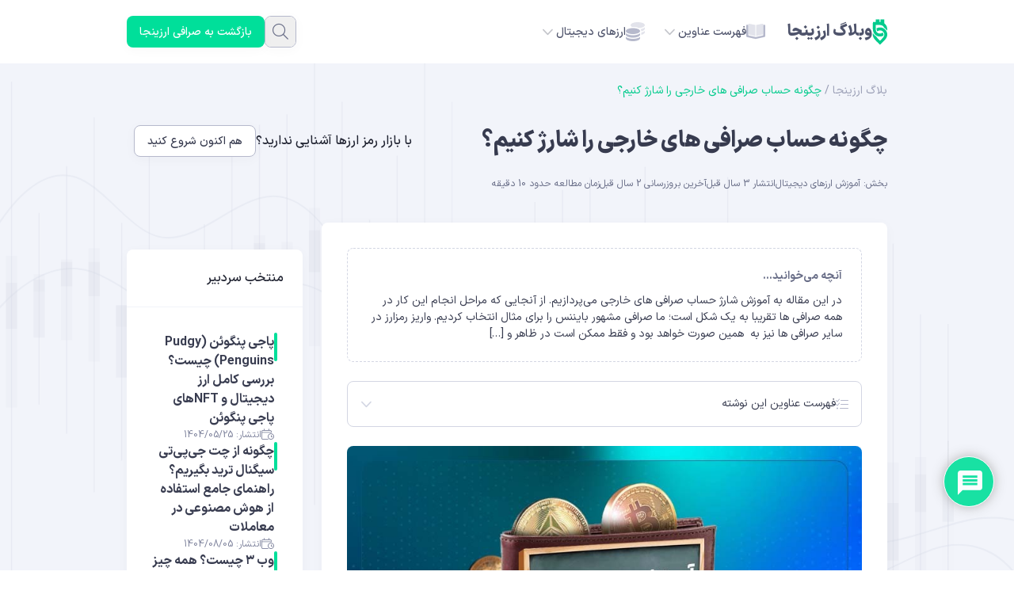

--- FILE ---
content_type: text/html; charset=UTF-8
request_url: https://arzinja.info/blog/how-to-deposit-usdt-into-ex/
body_size: 34483
content:
<!DOCTYPE html>
<html dir="rtl" lang="fa-IR">
<head>
    <meta charset="UTF-8">
    <meta name="viewport" content="width=device-width, initial-scale=1">
    <meta name='robots' content='index, follow, max-image-preview:large, max-snippet:-1, max-video-preview:-1' />

	<!-- This site is optimized with the Yoast SEO Premium plugin v23.0 (Yoast SEO v26.7) - https://yoast.com/wordpress/plugins/seo/ -->
	<title>آموزش شارژ حساب صرافی های خارجی | چگونه حساب بایننس را شارژ کنیم؟</title>
	<meta name="description" content="در این مقاله به آموزش شارژ حساب صرافی های خارجی می‌پردازیم. از آنجایی که مراحل انجام این کار در همه صرافی ها تقریبا به یک شکل است؛ ما صرافی.." />
	<link rel="canonical" href="https://arzinja.info/blog/how-to-deposit-usdt-into-ex/" />
	<meta property="og:locale" content="fa_IR" />
	<meta property="og:type" content="article" />
	<meta property="og:title" content="چگونه حساب صرافی های خارجی را شارژ کنیم؟" />
	<meta property="og:description" content="در این مقاله به آموزش شارژ حساب صرافی های خارجی می‌پردازیم. از آنجایی که مراحل انجام این کار در همه صرافی ها تقریبا به یک شکل است؛ ما صرافی.." />
	<meta property="og:url" content="https://arzinja.info/blog/how-to-deposit-usdt-into-ex/" />
	<meta property="og:site_name" content="وبلاگ ارزینجا" />
	<meta property="article:publisher" content="https://www.facebook.com/arzinja" />
	<meta property="article:published_time" content="2022-10-23T12:41:03+00:00" />
	<meta property="article:modified_time" content="2024-02-13T13:04:43+00:00" />
	<meta property="og:image" content="https://arzinja.info/blog/wp-content/uploads/2022/10/آموزش-شار-حساب-صرافی.jpg" />
	<meta property="og:image:width" content="816" />
	<meta property="og:image:height" content="487" />
	<meta property="og:image:type" content="image/jpeg" />
	<meta name="author" content="احمد محمدیان" />
	<meta name="twitter:card" content="summary_large_image" />
	<meta name="twitter:creator" content="@arzinja" />
	<meta name="twitter:site" content="@arzinja" />
	<meta name="twitter:label1" content="نوشته‌شده بدست" />
	<meta name="twitter:data1" content="احمد محمدیان" />
	<meta name="twitter:label2" content="زمان تقریبی برای خواندن" />
	<meta name="twitter:data2" content="6 دقیقه" />
	<script type="application/ld+json" class="yoast-schema-graph">{"@context":"https://schema.org","@graph":[{"@type":"Article","@id":"https://arzinja.info/blog/how-to-deposit-usdt-into-ex/#article","isPartOf":{"@id":"https://arzinja.info/blog/how-to-deposit-usdt-into-ex/"},"author":{"name":"احمد محمدیان","@id":"https://arzinja.info/blog/#/schema/person/744edbbd2b6a9d79375351048ff24b7e"},"headline":"چگونه حساب صرافی های خارجی را شارژ کنیم؟","datePublished":"2022-10-23T12:41:03+00:00","dateModified":"2024-02-13T13:04:43+00:00","mainEntityOfPage":{"@id":"https://arzinja.info/blog/how-to-deposit-usdt-into-ex/"},"wordCount":23,"commentCount":0,"publisher":{"@id":"https://arzinja.info/blog/#organization"},"image":{"@id":"https://arzinja.info/blog/how-to-deposit-usdt-into-ex/#primaryimage"},"thumbnailUrl":"https://arzinja.info/blog/wp-content/uploads/2022/10/آموزش-شار-حساب-صرافی.jpg","keywords":["آموزش کار با صرافی‌ها","خرید ارزدیجیتال"],"articleSection":["آموزش ارزهای دیجیتال"],"inLanguage":"fa-IR","potentialAction":[{"@type":"CommentAction","name":"Comment","target":["https://arzinja.info/blog/how-to-deposit-usdt-into-ex/#respond"]}]},{"@type":"WebPage","@id":"https://arzinja.info/blog/how-to-deposit-usdt-into-ex/","url":"https://arzinja.info/blog/how-to-deposit-usdt-into-ex/","name":"آموزش شارژ حساب صرافی های خارجی | چگونه حساب بایننس را شارژ کنیم؟","isPartOf":{"@id":"https://arzinja.info/blog/#website"},"primaryImageOfPage":{"@id":"https://arzinja.info/blog/how-to-deposit-usdt-into-ex/#primaryimage"},"image":{"@id":"https://arzinja.info/blog/how-to-deposit-usdt-into-ex/#primaryimage"},"thumbnailUrl":"https://arzinja.info/blog/wp-content/uploads/2022/10/آموزش-شار-حساب-صرافی.jpg","datePublished":"2022-10-23T12:41:03+00:00","dateModified":"2024-02-13T13:04:43+00:00","description":"در این مقاله به آموزش شارژ حساب صرافی های خارجی می‌پردازیم. از آنجایی که مراحل انجام این کار در همه صرافی ها تقریبا به یک شکل است؛ ما صرافی..","breadcrumb":{"@id":"https://arzinja.info/blog/how-to-deposit-usdt-into-ex/#breadcrumb"},"inLanguage":"fa-IR","potentialAction":[{"@type":"ReadAction","target":["https://arzinja.info/blog/how-to-deposit-usdt-into-ex/"]}]},{"@type":"ImageObject","inLanguage":"fa-IR","@id":"https://arzinja.info/blog/how-to-deposit-usdt-into-ex/#primaryimage","url":"https://arzinja.info/blog/wp-content/uploads/2022/10/آموزش-شار-حساب-صرافی.jpg","contentUrl":"https://arzinja.info/blog/wp-content/uploads/2022/10/آموزش-شار-حساب-صرافی.jpg","width":816,"height":487,"caption":"شارژ حساب صرافی های خارجی"},{"@type":"BreadcrumbList","@id":"https://arzinja.info/blog/how-to-deposit-usdt-into-ex/#breadcrumb","itemListElement":[{"@type":"ListItem","position":1,"name":"بلاگ ارزینجا","item":"https://arzinja.info/blog/"},{"@type":"ListItem","position":2,"name":"چگونه حساب صرافی های خارجی را شارژ کنیم؟"}]},{"@type":"WebSite","@id":"https://arzinja.info/blog/#website","url":"https://arzinja.info/blog/","name":"ارزینجا","description":"بررسی و آموزش بازار ارزهای دیجیتال","publisher":{"@id":"https://arzinja.info/blog/#organization"},"alternateName":"آموزش ارزهای دیجیتال","potentialAction":[{"@type":"SearchAction","target":{"@type":"EntryPoint","urlTemplate":"https://arzinja.info/blog/?s={search_term_string}"},"query-input":{"@type":"PropertyValueSpecification","valueRequired":true,"valueName":"search_term_string"}}],"inLanguage":"fa-IR"},{"@type":"Organization","@id":"https://arzinja.info/blog/#organization","name":"صرافی ارز دیجیتال ارزینجا","url":"https://arzinja.info/blog/","logo":{"@type":"ImageObject","inLanguage":"fa-IR","@id":"https://arzinja.info/blog/#/schema/logo/image/","url":"https://arzinja.info/blog/wp-content/uploads/2025/08/arzinja.png","contentUrl":"https://arzinja.info/blog/wp-content/uploads/2025/08/arzinja.png","width":640,"height":640,"caption":"صرافی ارز دیجیتال ارزینجا"},"image":{"@id":"https://arzinja.info/blog/#/schema/logo/image/"},"sameAs":["https://www.facebook.com/arzinja","https://x.com/arzinja","https://www.instagram.com/arzinja.info/","https://t.me/Arzinjaa"]},{"@type":"Person","@id":"https://arzinja.info/blog/#/schema/person/744edbbd2b6a9d79375351048ff24b7e","name":"احمد محمدیان","image":{"@type":"ImageObject","inLanguage":"fa-IR","@id":"https://arzinja.info/blog/#/schema/person/image/","url":"https://secure.gravatar.com/avatar/56d98d1299a8fb7a5144da4331bef627fbb8bfe14e2f7d77233ee05990b03708?s=96&d=mm&r=g","contentUrl":"https://secure.gravatar.com/avatar/56d98d1299a8fb7a5144da4331bef627fbb8bfe14e2f7d77233ee05990b03708?s=96&d=mm&r=g","caption":"احمد محمدیان"},"description":"سلام! احمد محمدیان هستم! با تولد اتریوم بود که عاشق کاربردهای وب 3 شدم و بعد از اینکه تمام زیر و بمش رو یاد گرفتم، تصمیم گرفتم وارد حوزه نویسندگی در زمینه کریپتو و بلاکچین بشم و الان هم در خدمت شما عزیزانم.","url":"https://arzinja.info/blog/author/mohammadian/"}]}</script>
	<!-- / Yoast SEO Premium plugin. -->


<link rel='dns-prefetch' href='//arzinja.info' />
<link rel="alternate" title="oEmbed (JSON)" type="application/json+oembed" href="https://arzinja.info/blog/wp-json/oembed/1.0/embed?url=https%3A%2F%2Farzinja.info%2Fblog%2Fhow-to-deposit-usdt-into-ex%2F" />
<link rel="alternate" title="oEmbed (XML)" type="text/xml+oembed" href="https://arzinja.info/blog/wp-json/oembed/1.0/embed?url=https%3A%2F%2Farzinja.info%2Fblog%2Fhow-to-deposit-usdt-into-ex%2F&#038;format=xml" />
<style id='wp-img-auto-sizes-contain-inline-css'>
img:is([sizes=auto i],[sizes^="auto," i]){contain-intrinsic-size:3000px 1500px}
/*# sourceURL=wp-img-auto-sizes-contain-inline-css */
</style>
<link rel='stylesheet' id='structured-content-frontend-css' href='https://arzinja.info/blog/wp-content/plugins/structured-content/dist/blocks.style.build.css?ver=1.7.0' media='all' />
<style id='wp-emoji-styles-inline-css'>

	img.wp-smiley, img.emoji {
		display: inline !important;
		border: none !important;
		box-shadow: none !important;
		height: 1em !important;
		width: 1em !important;
		margin: 0 0.07em !important;
		vertical-align: -0.1em !important;
		background: none !important;
		padding: 0 !important;
	}
/*# sourceURL=wp-emoji-styles-inline-css */
</style>
<link rel='stylesheet' id='wp-block-library-rtl-css' href='/blog/wp-includes/css/dist/block-library/style-rtl.min.css?ver=6.9' media='all' />
<style id='global-styles-inline-css'>
:root{--wp--preset--aspect-ratio--square: 1;--wp--preset--aspect-ratio--4-3: 4/3;--wp--preset--aspect-ratio--3-4: 3/4;--wp--preset--aspect-ratio--3-2: 3/2;--wp--preset--aspect-ratio--2-3: 2/3;--wp--preset--aspect-ratio--16-9: 16/9;--wp--preset--aspect-ratio--9-16: 9/16;--wp--preset--color--black: #000000;--wp--preset--color--cyan-bluish-gray: #abb8c3;--wp--preset--color--white: #ffffff;--wp--preset--color--pale-pink: #f78da7;--wp--preset--color--vivid-red: #cf2e2e;--wp--preset--color--luminous-vivid-orange: #ff6900;--wp--preset--color--luminous-vivid-amber: #fcb900;--wp--preset--color--light-green-cyan: #7bdcb5;--wp--preset--color--vivid-green-cyan: #00d084;--wp--preset--color--pale-cyan-blue: #8ed1fc;--wp--preset--color--vivid-cyan-blue: #0693e3;--wp--preset--color--vivid-purple: #9b51e0;--wp--preset--gradient--vivid-cyan-blue-to-vivid-purple: linear-gradient(135deg,rgb(6,147,227) 0%,rgb(155,81,224) 100%);--wp--preset--gradient--light-green-cyan-to-vivid-green-cyan: linear-gradient(135deg,rgb(122,220,180) 0%,rgb(0,208,130) 100%);--wp--preset--gradient--luminous-vivid-amber-to-luminous-vivid-orange: linear-gradient(135deg,rgb(252,185,0) 0%,rgb(255,105,0) 100%);--wp--preset--gradient--luminous-vivid-orange-to-vivid-red: linear-gradient(135deg,rgb(255,105,0) 0%,rgb(207,46,46) 100%);--wp--preset--gradient--very-light-gray-to-cyan-bluish-gray: linear-gradient(135deg,rgb(238,238,238) 0%,rgb(169,184,195) 100%);--wp--preset--gradient--cool-to-warm-spectrum: linear-gradient(135deg,rgb(74,234,220) 0%,rgb(151,120,209) 20%,rgb(207,42,186) 40%,rgb(238,44,130) 60%,rgb(251,105,98) 80%,rgb(254,248,76) 100%);--wp--preset--gradient--blush-light-purple: linear-gradient(135deg,rgb(255,206,236) 0%,rgb(152,150,240) 100%);--wp--preset--gradient--blush-bordeaux: linear-gradient(135deg,rgb(254,205,165) 0%,rgb(254,45,45) 50%,rgb(107,0,62) 100%);--wp--preset--gradient--luminous-dusk: linear-gradient(135deg,rgb(255,203,112) 0%,rgb(199,81,192) 50%,rgb(65,88,208) 100%);--wp--preset--gradient--pale-ocean: linear-gradient(135deg,rgb(255,245,203) 0%,rgb(182,227,212) 50%,rgb(51,167,181) 100%);--wp--preset--gradient--electric-grass: linear-gradient(135deg,rgb(202,248,128) 0%,rgb(113,206,126) 100%);--wp--preset--gradient--midnight: linear-gradient(135deg,rgb(2,3,129) 0%,rgb(40,116,252) 100%);--wp--preset--font-size--small: 13px;--wp--preset--font-size--medium: 20px;--wp--preset--font-size--large: 36px;--wp--preset--font-size--x-large: 42px;--wp--preset--spacing--20: 0.44rem;--wp--preset--spacing--30: 0.67rem;--wp--preset--spacing--40: 1rem;--wp--preset--spacing--50: 1.5rem;--wp--preset--spacing--60: 2.25rem;--wp--preset--spacing--70: 3.38rem;--wp--preset--spacing--80: 5.06rem;--wp--preset--shadow--natural: 6px 6px 9px rgba(0, 0, 0, 0.2);--wp--preset--shadow--deep: 12px 12px 50px rgba(0, 0, 0, 0.4);--wp--preset--shadow--sharp: 6px 6px 0px rgba(0, 0, 0, 0.2);--wp--preset--shadow--outlined: 6px 6px 0px -3px rgb(255, 255, 255), 6px 6px rgb(0, 0, 0);--wp--preset--shadow--crisp: 6px 6px 0px rgb(0, 0, 0);}:where(.is-layout-flex){gap: 0.5em;}:where(.is-layout-grid){gap: 0.5em;}body .is-layout-flex{display: flex;}.is-layout-flex{flex-wrap: wrap;align-items: center;}.is-layout-flex > :is(*, div){margin: 0;}body .is-layout-grid{display: grid;}.is-layout-grid > :is(*, div){margin: 0;}:where(.wp-block-columns.is-layout-flex){gap: 2em;}:where(.wp-block-columns.is-layout-grid){gap: 2em;}:where(.wp-block-post-template.is-layout-flex){gap: 1.25em;}:where(.wp-block-post-template.is-layout-grid){gap: 1.25em;}.has-black-color{color: var(--wp--preset--color--black) !important;}.has-cyan-bluish-gray-color{color: var(--wp--preset--color--cyan-bluish-gray) !important;}.has-white-color{color: var(--wp--preset--color--white) !important;}.has-pale-pink-color{color: var(--wp--preset--color--pale-pink) !important;}.has-vivid-red-color{color: var(--wp--preset--color--vivid-red) !important;}.has-luminous-vivid-orange-color{color: var(--wp--preset--color--luminous-vivid-orange) !important;}.has-luminous-vivid-amber-color{color: var(--wp--preset--color--luminous-vivid-amber) !important;}.has-light-green-cyan-color{color: var(--wp--preset--color--light-green-cyan) !important;}.has-vivid-green-cyan-color{color: var(--wp--preset--color--vivid-green-cyan) !important;}.has-pale-cyan-blue-color{color: var(--wp--preset--color--pale-cyan-blue) !important;}.has-vivid-cyan-blue-color{color: var(--wp--preset--color--vivid-cyan-blue) !important;}.has-vivid-purple-color{color: var(--wp--preset--color--vivid-purple) !important;}.has-black-background-color{background-color: var(--wp--preset--color--black) !important;}.has-cyan-bluish-gray-background-color{background-color: var(--wp--preset--color--cyan-bluish-gray) !important;}.has-white-background-color{background-color: var(--wp--preset--color--white) !important;}.has-pale-pink-background-color{background-color: var(--wp--preset--color--pale-pink) !important;}.has-vivid-red-background-color{background-color: var(--wp--preset--color--vivid-red) !important;}.has-luminous-vivid-orange-background-color{background-color: var(--wp--preset--color--luminous-vivid-orange) !important;}.has-luminous-vivid-amber-background-color{background-color: var(--wp--preset--color--luminous-vivid-amber) !important;}.has-light-green-cyan-background-color{background-color: var(--wp--preset--color--light-green-cyan) !important;}.has-vivid-green-cyan-background-color{background-color: var(--wp--preset--color--vivid-green-cyan) !important;}.has-pale-cyan-blue-background-color{background-color: var(--wp--preset--color--pale-cyan-blue) !important;}.has-vivid-cyan-blue-background-color{background-color: var(--wp--preset--color--vivid-cyan-blue) !important;}.has-vivid-purple-background-color{background-color: var(--wp--preset--color--vivid-purple) !important;}.has-black-border-color{border-color: var(--wp--preset--color--black) !important;}.has-cyan-bluish-gray-border-color{border-color: var(--wp--preset--color--cyan-bluish-gray) !important;}.has-white-border-color{border-color: var(--wp--preset--color--white) !important;}.has-pale-pink-border-color{border-color: var(--wp--preset--color--pale-pink) !important;}.has-vivid-red-border-color{border-color: var(--wp--preset--color--vivid-red) !important;}.has-luminous-vivid-orange-border-color{border-color: var(--wp--preset--color--luminous-vivid-orange) !important;}.has-luminous-vivid-amber-border-color{border-color: var(--wp--preset--color--luminous-vivid-amber) !important;}.has-light-green-cyan-border-color{border-color: var(--wp--preset--color--light-green-cyan) !important;}.has-vivid-green-cyan-border-color{border-color: var(--wp--preset--color--vivid-green-cyan) !important;}.has-pale-cyan-blue-border-color{border-color: var(--wp--preset--color--pale-cyan-blue) !important;}.has-vivid-cyan-blue-border-color{border-color: var(--wp--preset--color--vivid-cyan-blue) !important;}.has-vivid-purple-border-color{border-color: var(--wp--preset--color--vivid-purple) !important;}.has-vivid-cyan-blue-to-vivid-purple-gradient-background{background: var(--wp--preset--gradient--vivid-cyan-blue-to-vivid-purple) !important;}.has-light-green-cyan-to-vivid-green-cyan-gradient-background{background: var(--wp--preset--gradient--light-green-cyan-to-vivid-green-cyan) !important;}.has-luminous-vivid-amber-to-luminous-vivid-orange-gradient-background{background: var(--wp--preset--gradient--luminous-vivid-amber-to-luminous-vivid-orange) !important;}.has-luminous-vivid-orange-to-vivid-red-gradient-background{background: var(--wp--preset--gradient--luminous-vivid-orange-to-vivid-red) !important;}.has-very-light-gray-to-cyan-bluish-gray-gradient-background{background: var(--wp--preset--gradient--very-light-gray-to-cyan-bluish-gray) !important;}.has-cool-to-warm-spectrum-gradient-background{background: var(--wp--preset--gradient--cool-to-warm-spectrum) !important;}.has-blush-light-purple-gradient-background{background: var(--wp--preset--gradient--blush-light-purple) !important;}.has-blush-bordeaux-gradient-background{background: var(--wp--preset--gradient--blush-bordeaux) !important;}.has-luminous-dusk-gradient-background{background: var(--wp--preset--gradient--luminous-dusk) !important;}.has-pale-ocean-gradient-background{background: var(--wp--preset--gradient--pale-ocean) !important;}.has-electric-grass-gradient-background{background: var(--wp--preset--gradient--electric-grass) !important;}.has-midnight-gradient-background{background: var(--wp--preset--gradient--midnight) !important;}.has-small-font-size{font-size: var(--wp--preset--font-size--small) !important;}.has-medium-font-size{font-size: var(--wp--preset--font-size--medium) !important;}.has-large-font-size{font-size: var(--wp--preset--font-size--large) !important;}.has-x-large-font-size{font-size: var(--wp--preset--font-size--x-large) !important;}
/*# sourceURL=global-styles-inline-css */
</style>

<style id='classic-theme-styles-inline-css'>
/*! This file is auto-generated */
.wp-block-button__link{color:#fff;background-color:#32373c;border-radius:9999px;box-shadow:none;text-decoration:none;padding:calc(.667em + 2px) calc(1.333em + 2px);font-size:1.125em}.wp-block-file__button{background:#32373c;color:#fff;text-decoration:none}
/*# sourceURL=/wp-includes/css/classic-themes.min.css */
</style>
<link rel='stylesheet' id='arzinja-css' href='https://arzinja.info/blog/wp-content/themes/arzinja/style.css?ver=1765773658' media='all' />
<link rel='stylesheet' id='wpdiscuz-frontend-rtl-css-css' href='https://arzinja.info/blog/wp-content/plugins/wpdiscuz/themes/default/style-rtl.css?ver=7.6.42' media='all' />
<style id='wpdiscuz-frontend-rtl-css-inline-css'>
 #wpdcom .wpd-blog-administrator .wpd-comment-label{color:#ffffff;background-color:#DF2E00;border:none}#wpdcom .wpd-blog-administrator .wpd-comment-author, #wpdcom .wpd-blog-administrator .wpd-comment-author a{color:#DF2E00}#wpdcom.wpd-layout-1 .wpd-comment .wpd-blog-administrator .wpd-avatar img{border-color:#DF2E00}#wpdcom.wpd-layout-2 .wpd-comment.wpd-reply .wpd-comment-wrap.wpd-blog-administrator{border-right:3px solid #DF2E00}#wpdcom.wpd-layout-2 .wpd-comment .wpd-blog-administrator .wpd-avatar img{border-bottom-color:#DF2E00}#wpdcom.wpd-layout-3 .wpd-blog-administrator .wpd-comment-subheader{border-top:1px dashed #DF2E00}#wpdcom.wpd-layout-3 .wpd-reply .wpd-blog-administrator .wpd-comment-right{border-right:1px solid #DF2E00}#wpdcom .wpd-blog-editor .wpd-comment-label{color:#ffffff;background-color:#00DF9A;border:none}#wpdcom .wpd-blog-editor .wpd-comment-author, #wpdcom .wpd-blog-editor .wpd-comment-author a{color:#00DF9A}#wpdcom.wpd-layout-1 .wpd-comment .wpd-blog-editor .wpd-avatar img{border-color:#00DF9A}#wpdcom.wpd-layout-2 .wpd-comment.wpd-reply .wpd-comment-wrap.wpd-blog-editor{border-right:3px solid #00DF9A}#wpdcom.wpd-layout-2 .wpd-comment .wpd-blog-editor .wpd-avatar img{border-bottom-color:#00DF9A}#wpdcom.wpd-layout-3 .wpd-blog-editor .wpd-comment-subheader{border-top:1px dashed #00DF9A}#wpdcom.wpd-layout-3 .wpd-reply .wpd-blog-editor .wpd-comment-right{border-right:1px solid #00DF9A}#wpdcom .wpd-blog-author .wpd-comment-label{color:#ffffff;background-color:#00D0DE;border:none}#wpdcom .wpd-blog-author .wpd-comment-author, #wpdcom .wpd-blog-author .wpd-comment-author a{color:#00D0DE}#wpdcom.wpd-layout-1 .wpd-comment .wpd-blog-author .wpd-avatar img{border-color:#00D0DE}#wpdcom.wpd-layout-2 .wpd-comment .wpd-blog-author .wpd-avatar img{border-bottom-color:#00D0DE}#wpdcom.wpd-layout-3 .wpd-blog-author .wpd-comment-subheader{border-top:1px dashed #00D0DE}#wpdcom.wpd-layout-3 .wpd-reply .wpd-blog-author .wpd-comment-right{border-right:1px solid #00D0DE}#wpdcom .wpd-blog-contributor .wpd-comment-label{color:#ffffff;background-color:#00DF9A;border:none}#wpdcom .wpd-blog-contributor .wpd-comment-author, #wpdcom .wpd-blog-contributor .wpd-comment-author a{color:#00DF9A}#wpdcom.wpd-layout-1 .wpd-comment .wpd-blog-contributor .wpd-avatar img{border-color:#00DF9A}#wpdcom.wpd-layout-2 .wpd-comment .wpd-blog-contributor .wpd-avatar img{border-bottom-color:#00DF9A}#wpdcom.wpd-layout-3 .wpd-blog-contributor .wpd-comment-subheader{border-top:1px dashed #00DF9A}#wpdcom.wpd-layout-3 .wpd-reply .wpd-blog-contributor .wpd-comment-right{border-right:1px solid #00DF9A}#wpdcom .wpd-blog-subscriber .wpd-comment-label{color:#ffffff;background-color:#00DF9A;border:none}#wpdcom .wpd-blog-subscriber .wpd-comment-author, #wpdcom .wpd-blog-subscriber .wpd-comment-author a{color:#00DF9A}#wpdcom.wpd-layout-2 .wpd-comment .wpd-blog-subscriber .wpd-avatar img{border-bottom-color:#00DF9A}#wpdcom.wpd-layout-3 .wpd-blog-subscriber .wpd-comment-subheader{border-top:1px dashed #00DF9A}#wpdcom .wpd-blog-commentator_commenter .wpd-comment-label{color:#ffffff;background-color:#00DF9A;border:none}#wpdcom .wpd-blog-commentator_commenter .wpd-comment-author, #wpdcom .wpd-blog-commentator_commenter .wpd-comment-author a{color:#00DF9A}#wpdcom.wpd-layout-1 .wpd-comment .wpd-blog-commentator_commenter .wpd-avatar img{border-color:#00DF9A}#wpdcom.wpd-layout-2 .wpd-comment .wpd-blog-commentator_commenter .wpd-avatar img{border-bottom-color:#00DF9A}#wpdcom.wpd-layout-3 .wpd-blog-commentator_commenter .wpd-comment-subheader{border-top:1px dashed #00DF9A}#wpdcom.wpd-layout-3 .wpd-reply .wpd-blog-commentator_commenter .wpd-comment-right{border-right:1px solid #00DF9A}#wpdcom .wpd-blog-customer .wpd-comment-label{color:#ffffff;background-color:#00B38F;border:none}#wpdcom .wpd-blog-customer .wpd-comment-author, #wpdcom .wpd-blog-customer .wpd-comment-author a{color:#00B38F}#wpdcom.wpd-layout-1 .wpd-comment .wpd-blog-customer .wpd-avatar img{border-color:#00B38F}#wpdcom.wpd-layout-2 .wpd-comment .wpd-blog-customer .wpd-avatar img{border-bottom-color:#00B38F}#wpdcom.wpd-layout-3 .wpd-blog-customer .wpd-comment-subheader{border-top:1px dashed #00B38F}#wpdcom.wpd-layout-3 .wpd-reply .wpd-blog-customer .wpd-comment-right{border-right:1px solid #00B38F}#wpdcom .wpd-blog-shop_manager .wpd-comment-label{color:#ffffff;background-color:#00B38F;border:none}#wpdcom .wpd-blog-shop_manager .wpd-comment-author, #wpdcom .wpd-blog-shop_manager .wpd-comment-author a{color:#00B38F}#wpdcom.wpd-layout-1 .wpd-comment .wpd-blog-shop_manager .wpd-avatar img{border-color:#00B38F}#wpdcom.wpd-layout-2 .wpd-comment .wpd-blog-shop_manager .wpd-avatar img{border-bottom-color:#00B38F}#wpdcom.wpd-layout-3 .wpd-blog-shop_manager .wpd-comment-subheader{border-top:1px dashed #00B38F}#wpdcom.wpd-layout-3 .wpd-reply .wpd-blog-shop_manager .wpd-comment-right{border-right:1px solid #00B38F}#wpdcom .wpd-blog-wpseo_manager .wpd-comment-label{color:#ffffff;background-color:#00B38F;border:none}#wpdcom .wpd-blog-wpseo_manager .wpd-comment-author, #wpdcom .wpd-blog-wpseo_manager .wpd-comment-author a{color:#00B38F}#wpdcom.wpd-layout-1 .wpd-comment .wpd-blog-wpseo_manager .wpd-avatar img{border-color:#00B38F}#wpdcom.wpd-layout-2 .wpd-comment .wpd-blog-wpseo_manager .wpd-avatar img{border-bottom-color:#00B38F}#wpdcom.wpd-layout-3 .wpd-blog-wpseo_manager .wpd-comment-subheader{border-top:1px dashed #00B38F}#wpdcom.wpd-layout-3 .wpd-reply .wpd-blog-wpseo_manager .wpd-comment-right{border-right:1px solid #00B38F}#wpdcom .wpd-blog-wpseo_editor .wpd-comment-label{color:#ffffff;background-color:#00B38F;border:none}#wpdcom .wpd-blog-wpseo_editor .wpd-comment-author, #wpdcom .wpd-blog-wpseo_editor .wpd-comment-author a{color:#00B38F}#wpdcom.wpd-layout-1 .wpd-comment .wpd-blog-wpseo_editor .wpd-avatar img{border-color:#00B38F}#wpdcom.wpd-layout-2 .wpd-comment .wpd-blog-wpseo_editor .wpd-avatar img{border-bottom-color:#00B38F}#wpdcom.wpd-layout-3 .wpd-blog-wpseo_editor .wpd-comment-subheader{border-top:1px dashed #00B38F}#wpdcom.wpd-layout-3 .wpd-reply .wpd-blog-wpseo_editor .wpd-comment-right{border-right:1px solid #00B38F}#wpdcom .wpd-blog-post_author .wpd-comment-label{color:#ffffff;background-color:#00DF9A;border:none}#wpdcom .wpd-blog-post_author .wpd-comment-author, #wpdcom .wpd-blog-post_author .wpd-comment-author a{color:#00DF9A}#wpdcom .wpd-blog-post_author .wpd-avatar img{border-color:#00DF9A}#wpdcom.wpd-layout-1 .wpd-comment .wpd-blog-post_author .wpd-avatar img{border-color:#00DF9A}#wpdcom.wpd-layout-2 .wpd-comment.wpd-reply .wpd-comment-wrap.wpd-blog-post_author{border-right:3px solid #00DF9A}#wpdcom.wpd-layout-2 .wpd-comment .wpd-blog-post_author .wpd-avatar img{border-bottom-color:#00DF9A}#wpdcom.wpd-layout-3 .wpd-blog-post_author .wpd-comment-subheader{border-top:1px dashed #00DF9A}#wpdcom.wpd-layout-3 .wpd-reply .wpd-blog-post_author .wpd-comment-right{border-right:1px solid #00DF9A}#wpdcom .wpd-blog-guest .wpd-comment-label{color:#ffffff;background-color:#00DF9A;border:none}#wpdcom .wpd-blog-guest .wpd-comment-author, #wpdcom .wpd-blog-guest .wpd-comment-author a{color:#00DF9A}#wpdcom.wpd-layout-3 .wpd-blog-guest .wpd-comment-subheader{border-top:1px dashed #00DF9A}#comments, #respond, .comments-area, #wpdcom{}#wpdcom .ql-editor > *{color:#777777}#wpdcom .ql-editor::before{}#wpdcom .ql-toolbar{border:1px solid #DDDDDD;border-top:none}#wpdcom .ql-container{border:1px solid #DDDDDD;border-bottom:none}#wpdcom .wpd-form-row .wpdiscuz-item input[type="text"], #wpdcom .wpd-form-row .wpdiscuz-item input[type="email"], #wpdcom .wpd-form-row .wpdiscuz-item input[type="url"], #wpdcom .wpd-form-row .wpdiscuz-item input[type="color"], #wpdcom .wpd-form-row .wpdiscuz-item input[type="date"], #wpdcom .wpd-form-row .wpdiscuz-item input[type="datetime"], #wpdcom .wpd-form-row .wpdiscuz-item input[type="datetime-local"], #wpdcom .wpd-form-row .wpdiscuz-item input[type="month"], #wpdcom .wpd-form-row .wpdiscuz-item input[type="number"], #wpdcom .wpd-form-row .wpdiscuz-item input[type="time"], #wpdcom textarea, #wpdcom select{border:1px solid #DDDDDD;color:#777777}#wpdcom .wpd-form-row .wpdiscuz-item textarea{border:1px solid #DDDDDD}#wpdcom input::placeholder, #wpdcom textarea::placeholder, #wpdcom input::-moz-placeholder, #wpdcom textarea::-webkit-input-placeholder{}#wpdcom .wpd-comment-text{color:#777777}#wpdcom .wpd-thread-head .wpd-thread-info{border-bottom:2px solid #00DF9A}#wpdcom .wpd-thread-head .wpd-thread-info.wpd-reviews-tab svg{fill:#00DF9A}#wpdcom .wpd-thread-head .wpdiscuz-user-settings{border-bottom:2px solid #00DF9A}#wpdcom .wpd-thread-head .wpdiscuz-user-settings:hover{color:#00DF9A}#wpdcom .wpd-comment .wpd-follow-link:hover{color:#00DF9A}#wpdcom .wpd-comment-status .wpd-sticky{color:#00DF9A}#wpdcom .wpd-thread-filter .wpdf-active{color:#00DF9A;border-bottom-color:#00DF9A}#wpdcom .wpd-comment-info-bar{border:1px dashed #33e6af;background:#e6fcf5}#wpdcom .wpd-comment-info-bar .wpd-current-view i{color:#00DF9A}#wpdcom .wpd-filter-view-all:hover{background:#00DF9A}#wpdcom .wpdiscuz-item .wpdiscuz-rating > label{color:#DDDDDD}#wpdcom .wpdiscuz-item .wpdiscuz-rating:not(:checked) > label:hover, .wpdiscuz-rating:not(:checked) > label:hover ~ label{}#wpdcom .wpdiscuz-item .wpdiscuz-rating > input ~ label:hover, #wpdcom .wpdiscuz-item .wpdiscuz-rating > input:not(:checked) ~ label:hover ~ label, #wpdcom .wpdiscuz-item .wpdiscuz-rating > input:not(:checked) ~ label:hover ~ label{color:#FFED85}#wpdcom .wpdiscuz-item .wpdiscuz-rating > input:checked ~ label:hover, #wpdcom .wpdiscuz-item .wpdiscuz-rating > input:checked ~ label:hover, #wpdcom .wpdiscuz-item .wpdiscuz-rating > label:hover ~ input:checked ~ label, #wpdcom .wpdiscuz-item .wpdiscuz-rating > input:checked + label:hover ~ label, #wpdcom .wpdiscuz-item .wpdiscuz-rating > input:checked ~ label:hover ~ label, .wpd-custom-field .wcf-active-star, #wpdcom .wpdiscuz-item .wpdiscuz-rating > input:checked ~ label{color:#FFD700}#wpd-post-rating .wpd-rating-wrap .wpd-rating-stars svg .wpd-star{fill:#DDDDDD}#wpd-post-rating .wpd-rating-wrap .wpd-rating-stars svg .wpd-active{fill:#FFD700}#wpd-post-rating .wpd-rating-wrap .wpd-rate-starts svg .wpd-star{fill:#DDDDDD}#wpd-post-rating .wpd-rating-wrap .wpd-rate-starts:hover svg .wpd-star{fill:#FFED85}#wpd-post-rating.wpd-not-rated .wpd-rating-wrap .wpd-rate-starts svg:hover ~ svg .wpd-star{fill:#DDDDDD}.wpdiscuz-post-rating-wrap .wpd-rating .wpd-rating-wrap .wpd-rating-stars svg .wpd-star{fill:#DDDDDD}.wpdiscuz-post-rating-wrap .wpd-rating .wpd-rating-wrap .wpd-rating-stars svg .wpd-active{fill:#FFD700}#wpdcom .wpd-comment .wpd-follow-active{color:#ff7a00}#wpdcom .page-numbers{color:#555;border:#555 1px solid}#wpdcom span.current{background:#555}#wpdcom.wpd-layout-1 .wpd-new-loaded-comment > .wpd-comment-wrap > .wpd-comment-right{background:#FFFAD6}#wpdcom.wpd-layout-2 .wpd-new-loaded-comment.wpd-comment > .wpd-comment-wrap > .wpd-comment-right{background:#FFFAD6}#wpdcom.wpd-layout-2 .wpd-new-loaded-comment.wpd-comment.wpd-reply > .wpd-comment-wrap > .wpd-comment-right{background:transparent}#wpdcom.wpd-layout-2 .wpd-new-loaded-comment.wpd-comment.wpd-reply > .wpd-comment-wrap{background:#FFFAD6}#wpdcom.wpd-layout-3 .wpd-new-loaded-comment.wpd-comment > .wpd-comment-wrap > .wpd-comment-right{background:#FFFAD6}#wpdcom .wpd-follow:hover i, #wpdcom .wpd-unfollow:hover i, #wpdcom .wpd-comment .wpd-follow-active:hover i{color:#00DF9A}#wpdcom .wpdiscuz-readmore{cursor:pointer;color:#00DF9A}.wpd-custom-field .wcf-pasiv-star, #wpcomm .wpdiscuz-item .wpdiscuz-rating > label{color:#DDDDDD}.wpd-wrapper .wpd-list-item.wpd-active{border-top:3px solid #00DF9A}#wpdcom.wpd-layout-2 .wpd-comment.wpd-reply.wpd-unapproved-comment .wpd-comment-wrap{border-right:3px solid #FFFAD6}#wpdcom.wpd-layout-3 .wpd-comment.wpd-reply.wpd-unapproved-comment .wpd-comment-right{border-right:1px solid #FFFAD6}#wpdcom .wpd-prim-button{background-color:#00DF9A;color:#FFFFFF}#wpdcom .wpd_label__check i.wpdicon-on{color:#00DF9A;border:1px solid #80efcd}#wpd-bubble-wrapper #wpd-bubble-all-comments-count{color:#00DF9A}#wpd-bubble-wrapper > div{background-color:#00DF9A}#wpd-bubble-wrapper > #wpd-bubble #wpd-bubble-add-message{background-color:#00DF9A}#wpd-bubble-wrapper > #wpd-bubble #wpd-bubble-add-message::before{border-left-color:#00DF9A;border-right-color:#00DF9A}#wpd-bubble-wrapper.wpd-right-corner > #wpd-bubble #wpd-bubble-add-message::before{border-left-color:#00DF9A;border-right-color:#00DF9A}.wpd-inline-icon-wrapper path.wpd-inline-icon-first{fill:#00DF9A}.wpd-inline-icon-count{background-color:#00DF9A}.wpd-inline-icon-count::before{border-left-color:#00DF9A}.wpd-inline-form-wrapper::before{border-bottom-color:#00DF9A}.wpd-inline-form-question{background-color:#00DF9A}.wpd-inline-form{background-color:#00DF9A}.wpd-last-inline-comments-wrapper{border-color:#00DF9A}.wpd-last-inline-comments-wrapper::before{border-bottom-color:#00DF9A}.wpd-last-inline-comments-wrapper .wpd-view-all-inline-comments{background:#00DF9A}.wpd-last-inline-comments-wrapper .wpd-view-all-inline-comments:hover,.wpd-last-inline-comments-wrapper .wpd-view-all-inline-comments:active,.wpd-last-inline-comments-wrapper .wpd-view-all-inline-comments:focus{background-color:#00DF9A}#wpdcom .ql-snow .ql-tooltip[data-mode="link"]::before{content:"لینک را وارد کنید:"}#wpdcom .ql-snow .ql-tooltip.ql-editing a.ql-action::after{content:"ذخیره کردن"}.comments-area{width:auto}
/*# sourceURL=wpdiscuz-frontend-rtl-css-inline-css */
</style>
<link rel='stylesheet' id='wpdiscuz-fa-css' href='https://arzinja.info/blog/wp-content/plugins/wpdiscuz/assets/third-party/font-awesome-5.13.0/css/fa.min.css?ver=7.6.42' media='all' />
<link rel='stylesheet' id='quill-css-css' href='https://arzinja.info/blog/wp-content/plugins/wpdiscuz/assets/third-party/quill/quill.snow.min.css?ver=1.3.6' media='all' />
<link rel='stylesheet' id='wpdiscuz-user-content-css-css' href='https://arzinja.info/blog/wp-content/plugins/wpdiscuz/assets/css/wpdiscuz-user-content.min.css?ver=7.6.42' media='all' />
<script src="/blog/wp-includes/js/jquery/jquery.min.js?ver=3.7.1" id="jquery-core-js"></script>
<script src="/blog/wp-includes/js/jquery/jquery-migrate.min.js?ver=3.4.1" id="jquery-migrate-js"></script>
		<style id="wp-custom-css">
			.wp-caption {
  text-align: center;
  display: inline-block;
  margin: auto;
  max-width: 100%;
  height: auto;
  border-radius: 10px;
}		</style>
		<link rel="stylesheet" id="asp-basic" href="https://arzinja.info/blog/wp-content/cache/asp/style.basic-ho-is-po-no-da-se-co-au-si-se-is.css?mq=YtzIxS" media="all" /><style id='asp-instance-4'>div[id*='ajaxsearchpro4_'] div.asp_loader,div[id*='ajaxsearchpro4_'] div.asp_loader *{box-sizing:border-box !important;margin:0;padding:0;box-shadow:none}div[id*='ajaxsearchpro4_'] div.asp_loader{box-sizing:border-box;display:flex;flex:0 1 auto;flex-direction:column;flex-grow:0;flex-shrink:0;flex-basis:28px;max-width:100%;max-height:100%;align-items:center;justify-content:center}div[id*='ajaxsearchpro4_'] div.asp_loader-inner{width:100%;margin:0 auto;text-align:center;height:100%}@-webkit-keyframes rotate-simple{0%{-webkit-transform:rotate(0deg);transform:rotate(0deg)}50%{-webkit-transform:rotate(180deg);transform:rotate(180deg)}100%{-webkit-transform:rotate(360deg);transform:rotate(360deg)}}@keyframes rotate-simple{0%{-webkit-transform:rotate(0deg);transform:rotate(0deg)}50%{-webkit-transform:rotate(180deg);transform:rotate(180deg)}100%{-webkit-transform:rotate(360deg);transform:rotate(360deg)}}div[id*='ajaxsearchpro4_'] div.asp_simple-circle{margin:0;height:100%;width:100%;animation:rotate-simple 0.8s infinite linear;-webkit-animation:rotate-simple 0.8s infinite linear;border:4px solid rgb(255,255,255);border-right-color:transparent;border-radius:50%;box-sizing:border-box}div[id*='ajaxsearchprores4_'] .asp_res_loader div.asp_loader,div[id*='ajaxsearchprores4_'] .asp_res_loader div.asp_loader *{box-sizing:border-box !important;margin:0;padding:0;box-shadow:none}div[id*='ajaxsearchprores4_'] .asp_res_loader div.asp_loader{box-sizing:border-box;display:flex;flex:0 1 auto;flex-direction:column;flex-grow:0;flex-shrink:0;flex-basis:28px;max-width:100%;max-height:100%;align-items:center;justify-content:center}div[id*='ajaxsearchprores4_'] .asp_res_loader div.asp_loader-inner{width:100%;margin:0 auto;text-align:center;height:100%}@-webkit-keyframes rotate-simple{0%{-webkit-transform:rotate(0deg);transform:rotate(0deg)}50%{-webkit-transform:rotate(180deg);transform:rotate(180deg)}100%{-webkit-transform:rotate(360deg);transform:rotate(360deg)}}@keyframes rotate-simple{0%{-webkit-transform:rotate(0deg);transform:rotate(0deg)}50%{-webkit-transform:rotate(180deg);transform:rotate(180deg)}100%{-webkit-transform:rotate(360deg);transform:rotate(360deg)}}div[id*='ajaxsearchprores4_'] .asp_res_loader div.asp_simple-circle{margin:0;height:100%;width:100%;animation:rotate-simple 0.8s infinite linear;-webkit-animation:rotate-simple 0.8s infinite linear;border:4px solid rgb(255,255,255);border-right-color:transparent;border-radius:50%;box-sizing:border-box}#ajaxsearchpro4_1 div.asp_loader,#ajaxsearchpro4_2 div.asp_loader,#ajaxsearchpro4_1 div.asp_loader *,#ajaxsearchpro4_2 div.asp_loader *{box-sizing:border-box !important;margin:0;padding:0;box-shadow:none}#ajaxsearchpro4_1 div.asp_loader,#ajaxsearchpro4_2 div.asp_loader{box-sizing:border-box;display:flex;flex:0 1 auto;flex-direction:column;flex-grow:0;flex-shrink:0;flex-basis:28px;max-width:100%;max-height:100%;align-items:center;justify-content:center}#ajaxsearchpro4_1 div.asp_loader-inner,#ajaxsearchpro4_2 div.asp_loader-inner{width:100%;margin:0 auto;text-align:center;height:100%}@-webkit-keyframes rotate-simple{0%{-webkit-transform:rotate(0deg);transform:rotate(0deg)}50%{-webkit-transform:rotate(180deg);transform:rotate(180deg)}100%{-webkit-transform:rotate(360deg);transform:rotate(360deg)}}@keyframes rotate-simple{0%{-webkit-transform:rotate(0deg);transform:rotate(0deg)}50%{-webkit-transform:rotate(180deg);transform:rotate(180deg)}100%{-webkit-transform:rotate(360deg);transform:rotate(360deg)}}#ajaxsearchpro4_1 div.asp_simple-circle,#ajaxsearchpro4_2 div.asp_simple-circle{margin:0;height:100%;width:100%;animation:rotate-simple 0.8s infinite linear;-webkit-animation:rotate-simple 0.8s infinite linear;border:4px solid rgb(255,255,255);border-right-color:transparent;border-radius:50%;box-sizing:border-box}@-webkit-keyframes asp_an_fadeInDown{0%{opacity:0;-webkit-transform:translateY(-20px)}100%{opacity:1;-webkit-transform:translateY(0)}}@keyframes asp_an_fadeInDown{0%{opacity:0;transform:translateY(-20px)}100%{opacity:1;transform:translateY(0)}}.asp_an_fadeInDown{-webkit-animation-name:asp_an_fadeInDown;animation-name:asp_an_fadeInDown}div.asp_r.asp_r_4,div.asp_r.asp_r_4 *,div.asp_m.asp_m_4,div.asp_m.asp_m_4 *,div.asp_s.asp_s_4,div.asp_s.asp_s_4 *{-webkit-box-sizing:content-box;-moz-box-sizing:content-box;-ms-box-sizing:content-box;-o-box-sizing:content-box;box-sizing:content-box;border:0;border-radius:0;text-transform:none;text-shadow:none;box-shadow:none;text-decoration:none;text-align:left;letter-spacing:normal}div.asp_r.asp_r_4,div.asp_m.asp_m_4,div.asp_s.asp_s_4{-webkit-box-sizing:border-box;-moz-box-sizing:border-box;-ms-box-sizing:border-box;-o-box-sizing:border-box;box-sizing:border-box}div.asp_r.asp_r_4,div.asp_r.asp_r_4 *,div.asp_m.asp_m_4,div.asp_m.asp_m_4 *,div.asp_s.asp_s_4,div.asp_s.asp_s_4 *{padding:0;margin:0}.wpdreams_clear{clear:both}.asp_w_container_4{width:245px}#ajaxsearchpro4_1,#ajaxsearchpro4_2,div.asp_m.asp_m_4{width:100%;height:auto;max-height:none;border-radius:5px;background:#d1eaff;margin-top:0;margin-bottom:0;background-image:-moz-radial-gradient(center,ellipse cover,rgb(255,255,255),rgb(255,255,255));background-image:-webkit-gradient(radial,center center,0px,center center,100%,rgb(255,255,255),rgb(255,255,255));background-image:-webkit-radial-gradient(center,ellipse cover,rgb(255,255,255),rgb(255,255,255));background-image:-o-radial-gradient(center,ellipse cover,rgb(255,255,255),rgb(255,255,255));background-image:-ms-radial-gradient(center,ellipse cover,rgb(255,255,255),rgb(255,255,255));background-image:radial-gradient(ellipse at center,rgb(255,255,255),rgb(255,255,255));overflow:hidden;border:1px none rgba(182,185,204,1);border-radius:8px 8px 8px 8px;box-shadow:none}@media only screen and (min-width:641px) and (max-width:1024px){.asp_w_container_4{width:196px}div.asp_main_container.asp_w+[id*=asp-try-4]{width:196px}}@media only screen and (max-width:640px){.asp_w_container_4{width:196px}div.asp_main_container.asp_w+[id*=asp-try-4]{width:196px}}#ajaxsearchpro4_1 .probox,#ajaxsearchpro4_2 .probox,div.asp_m.asp_m_4 .probox{margin:0;height:40px;background:transparent;border:0 none rgb(104,174,199);border-radius:0;box-shadow:none}p[id*=asp-try-4]{color:rgb(85,85,85) !important;display:block}div.asp_main_container+[id*=asp-try-4]{width:245px}p[id*=asp-try-4] a{color:rgb(255,181,86) !important}p[id*=asp-try-4] a:after{color:rgb(85,85,85) !important;display:inline;content:','}p[id*=asp-try-4] a:last-child:after{display:none}#ajaxsearchpro4_1 .probox .proinput,#ajaxsearchpro4_2 .probox .proinput,div.asp_m.asp_m_4 .probox .proinput{font-weight:normal;font-family:inherit;color:rgba(182,185,204,1);font-size:14px;line-height:25px;text-shadow:none;line-height:normal;flex-grow:1;order:5;margin:0 0 0 10px;padding:0 5px}#ajaxsearchpro4_1 .probox .proinput input.orig,#ajaxsearchpro4_2 .probox .proinput input.orig,div.asp_m.asp_m_4 .probox .proinput input.orig{font-weight:normal;font-family:inherit;color:rgba(182,185,204,1);font-size:14px;line-height:25px;text-shadow:none;line-height:normal;border:0;box-shadow:none;height:40px;position:relative;z-index:2;padding:0 !important;padding-top:2px !important;margin:-1px 0 0 -4px !important;width:100%;background:transparent !important}#ajaxsearchpro4_1 .probox .proinput input.autocomplete,#ajaxsearchpro4_2 .probox .proinput input.autocomplete,div.asp_m.asp_m_4 .probox .proinput input.autocomplete{font-weight:normal;font-family:inherit;color:rgba(182,185,204,1);font-size:14px;line-height:25px;text-shadow:none;line-height:normal;opacity:0.25;height:40px;display:block;position:relative;z-index:1;padding:0 !important;margin:-1px 0 0 -4px !important;margin-top:-40px !important;width:100%;background:transparent !important}.rtl #ajaxsearchpro4_1 .probox .proinput input.orig,.rtl #ajaxsearchpro4_2 .probox .proinput input.orig,.rtl #ajaxsearchpro4_1 .probox .proinput input.autocomplete,.rtl #ajaxsearchpro4_2 .probox .proinput input.autocomplete,.rtl div.asp_m.asp_m_4 .probox .proinput input.orig,.rtl div.asp_m.asp_m_4 .probox .proinput input.autocomplete{font-weight:normal;font-family:inherit;color:rgba(182,185,204,1);font-size:14px;line-height:25px;text-shadow:none;line-height:normal;direction:rtl;text-align:right}.rtl #ajaxsearchpro4_1 .probox .proinput,.rtl #ajaxsearchpro4_2 .probox .proinput,.rtl div.asp_m.asp_m_4 .probox .proinput{margin-right:2px}.rtl #ajaxsearchpro4_1 .probox .proloading,.rtl #ajaxsearchpro4_1 .probox .proclose,.rtl #ajaxsearchpro4_2 .probox .proloading,.rtl #ajaxsearchpro4_2 .probox .proclose,.rtl div.asp_m.asp_m_4 .probox .proloading,.rtl div.asp_m.asp_m_4 .probox .proclose{order:3}div.asp_m.asp_m_4 .probox .proinput input.orig::-webkit-input-placeholder{font-weight:normal;font-family:inherit;color:rgba(182,185,204,1);font-size:14px;text-shadow:none;opacity:0.85}div.asp_m.asp_m_4 .probox .proinput input.orig::-moz-placeholder{font-weight:normal;font-family:inherit;color:rgba(182,185,204,1);font-size:14px;text-shadow:none;opacity:0.85}div.asp_m.asp_m_4 .probox .proinput input.orig:-ms-input-placeholder{font-weight:normal;font-family:inherit;color:rgba(182,185,204,1);font-size:14px;text-shadow:none;opacity:0.85}div.asp_m.asp_m_4 .probox .proinput input.orig:-moz-placeholder{font-weight:normal;font-family:inherit;color:rgba(182,185,204,1);font-size:14px;text-shadow:none;opacity:0.85;line-height:normal !important}#ajaxsearchpro4_1 .probox .proinput input.autocomplete,#ajaxsearchpro4_2 .probox .proinput input.autocomplete,div.asp_m.asp_m_4 .probox .proinput input.autocomplete{font-weight:normal;font-family:inherit;color:rgba(182,185,204,1);font-size:14px;line-height:25px;text-shadow:none;line-height:normal;border:0;box-shadow:none}#ajaxsearchpro4_1 .probox .proloading,#ajaxsearchpro4_1 .probox .proclose,#ajaxsearchpro4_1 .probox .promagnifier,#ajaxsearchpro4_1 .probox .prosettings,#ajaxsearchpro4_2 .probox .proloading,#ajaxsearchpro4_2 .probox .proclose,#ajaxsearchpro4_2 .probox .promagnifier,#ajaxsearchpro4_2 .probox .prosettings,div.asp_m.asp_m_4 .probox .proloading,div.asp_m.asp_m_4 .probox .proclose,div.asp_m.asp_m_4 .probox .promagnifier,div.asp_m.asp_m_4 .probox .prosettings{width:40px;height:40px;flex:0 0 40px;flex-grow:0;order:7;text-align:center}#ajaxsearchpro4_1 .probox .proclose svg,#ajaxsearchpro4_2 .probox .proclose svg,div.asp_m.asp_m_4 .probox .proclose svg{fill:rgb(254,254,254);background:rgb(51,51,51);box-shadow:0 0 0 2px rgba(255,255,255,0.9);border-radius:50%;box-sizing:border-box;margin-left:-10px;margin-top:-10px;padding:4px}#ajaxsearchpro4_1 .probox .proloading,#ajaxsearchpro4_2 .probox .proloading,div.asp_m.asp_m_4 .probox .proloading{width:40px;height:40px;min-width:40px;min-height:40px;max-width:40px;max-height:40px}#ajaxsearchpro4_1 .probox .proloading .asp_loader,#ajaxsearchpro4_2 .probox .proloading .asp_loader,div.asp_m.asp_m_4 .probox .proloading .asp_loader{width:36px;height:36px;min-width:36px;min-height:36px;max-width:36px;max-height:36px}#ajaxsearchpro4_1 .probox .promagnifier,#ajaxsearchpro4_2 .probox .promagnifier,div.asp_m.asp_m_4 .probox .promagnifier{width:auto;height:40px;flex:0 0 auto;order:7;-webkit-flex:0 0 auto;-webkit-order:7}div.asp_m.asp_m_4 .probox .promagnifier:focus-visible{outline:black outset}#ajaxsearchpro4_1 .probox .proloading .innericon,#ajaxsearchpro4_2 .probox .proloading .innericon,#ajaxsearchpro4_1 .probox .proclose .innericon,#ajaxsearchpro4_2 .probox .proclose .innericon,#ajaxsearchpro4_1 .probox .promagnifier .innericon,#ajaxsearchpro4_2 .probox .promagnifier .innericon,#ajaxsearchpro4_1 .probox .prosettings .innericon,#ajaxsearchpro4_2 .probox .prosettings .innericon,div.asp_m.asp_m_4 .probox .proloading .innericon,div.asp_m.asp_m_4 .probox .proclose .innericon,div.asp_m.asp_m_4 .probox .promagnifier .innericon,div.asp_m.asp_m_4 .probox .prosettings .innericon{text-align:center}#ajaxsearchpro4_1 .probox .promagnifier .innericon,#ajaxsearchpro4_2 .probox .promagnifier .innericon,div.asp_m.asp_m_4 .probox .promagnifier .innericon{display:block;width:40px;height:40px;float:right}#ajaxsearchpro4_1 .probox .promagnifier .asp_text_button,#ajaxsearchpro4_2 .probox .promagnifier .asp_text_button,div.asp_m.asp_m_4 .probox .promagnifier .asp_text_button{display:block;width:auto;height:40px;float:right;margin:0;padding:0 10px 0 2px;font-weight:normal;font-family:"Open Sans";color:rgb(51,51,51);font-size:15px;line-height:normal;text-shadow:none;line-height:40px}#ajaxsearchpro4_1 .probox .promagnifier .innericon svg,#ajaxsearchpro4_2 .probox .promagnifier .innericon svg,div.asp_m.asp_m_4 .probox .promagnifier .innericon svg{fill:rgb(255,255,255)}#ajaxsearchpro4_1 .probox .prosettings .innericon svg,#ajaxsearchpro4_2 .probox .prosettings .innericon svg,div.asp_m.asp_m_4 .probox .prosettings .innericon svg{fill:rgb(255,255,255)}#ajaxsearchpro4_1 .probox .promagnifier,#ajaxsearchpro4_2 .probox .promagnifier,div.asp_m.asp_m_4 .probox .promagnifier{width:40px;height:40px;background-image:-webkit-linear-gradient(180deg,rgba(255,255,255,1),rgba(255,255,255,1));background-image:-moz-linear-gradient(180deg,rgba(255,255,255,1),rgba(255,255,255,1));background-image:-o-linear-gradient(180deg,rgba(255,255,255,1),rgba(255,255,255,1));background-image:-ms-linear-gradient(180deg,rgba(255,255,255,1) 0,rgba(255,255,255,1) 100%);background-image:linear-gradient(180deg,rgba(255,255,255,1),rgba(255,255,255,1));background-position:center center;background-repeat:no-repeat;order:11;-webkit-order:11;float:right;border:0 none rgb(0,0,0);border-radius:0;box-shadow:0 0 0 0 rgba(255,255,255,0.61);cursor:pointer;background-size:100% 100%;background-position:center center;background-repeat:no-repeat;cursor:pointer}#ajaxsearchpro4_1 .probox .promagnifier .innericon,#ajaxsearchpro4_2 .probox .promagnifier .innericon,div.asp_m.asp_m_4 .probox .promagnifier .innericon{background-image:url("http://arz.local/wp-content/uploads/2024/06/search.svg")}#ajaxsearchpro4_1 .probox .prosettings,#ajaxsearchpro4_2 .probox .prosettings,div.asp_m.asp_m_4 .probox .prosettings{width:40px;height:40px;background-image:-webkit-linear-gradient(185deg,rgb(182,182,182),rgb(182,182,182));background-image:-moz-linear-gradient(185deg,rgb(182,182,182),rgb(182,182,182));background-image:-o-linear-gradient(185deg,rgb(182,182,182),rgb(182,182,182));background-image:-ms-linear-gradient(185deg,rgb(182,182,182) 0,rgb(182,182,182) 100%);background-image:linear-gradient(185deg,rgb(182,182,182),rgb(182,182,182));background-position:center center;background-repeat:no-repeat;order:10;-webkit-order:10;float:right;border:0 solid rgb(104,174,199);border-radius:0;box-shadow:0 0 0 0 rgba(255,255,255,0.63);cursor:pointer;background-size:100% 100%;align-self:flex-end}#ajaxsearchprores4_1,#ajaxsearchprores4_2,div.asp_r.asp_r_4{position:absolute;z-index:11000;width:auto;margin:12px 0 0 0}#ajaxsearchprores4_1 .asp_nores,#ajaxsearchprores4_2 .asp_nores,div.asp_r.asp_r_4 .asp_nores{border:0 solid rgb(0,0,0);border-radius:0;box-shadow:0 5px 5px -5px #dfdfdf;padding:6px 12px 6px 12px;margin:0;font-weight:normal;font-family:inherit;color:rgba(74,74,74,1);font-size:1rem;line-height:1.2rem;text-shadow:none;font-weight:normal;background:rgb(255,255,255)}#ajaxsearchprores4_1 .asp_nores .asp_nores_kw_suggestions,#ajaxsearchprores4_2 .asp_nores .asp_nores_kw_suggestions,div.asp_r.asp_r_4 .asp_nores .asp_nores_kw_suggestions{color:rgba(234,67,53,1);font-weight:normal}#ajaxsearchprores4_1 .asp_nores .asp_keyword,#ajaxsearchprores4_2 .asp_nores .asp_keyword,div.asp_r.asp_r_4 .asp_nores .asp_keyword{padding:0 8px 0 0;cursor:pointer;color:rgba(20,84,169,1);font-weight:bold}#ajaxsearchprores4_1 .asp_results_top,#ajaxsearchprores4_2 .asp_results_top,div.asp_r.asp_r_4 .asp_results_top{background:rgb(43,43,43);border:1px none rgb(81,81,81);border-radius:0;padding:6px 12px 6px 12px;margin:0;text-align:center;font-weight:normal;font-family:"Open Sans";color:rgb(239,239,239);font-size:13px;line-height:16px;text-shadow:none}#ajaxsearchprores4_1 .results .item,#ajaxsearchprores4_2 .results .item,div.asp_r.asp_r_4 .results .item{height:auto;background:rgb(255,255,255)}#ajaxsearchprores4_1 .results .item.hovered,#ajaxsearchprores4_2 .results .item.hovered,div.asp_r.asp_r_4 .results .item.hovered{background-image:-moz-radial-gradient(center,ellipse cover,rgb(255,255,255),rgb(255,255,255));background-image:-webkit-gradient(radial,center center,0px,center center,100%,rgb(255,255,255),rgb(255,255,255));background-image:-webkit-radial-gradient(center,ellipse cover,rgb(255,255,255),rgb(255,255,255));background-image:-o-radial-gradient(center,ellipse cover,rgb(255,255,255),rgb(255,255,255));background-image:-ms-radial-gradient(center,ellipse cover,rgb(255,255,255),rgb(255,255,255));background-image:radial-gradient(ellipse at center,rgb(255,255,255),rgb(255,255,255))}#ajaxsearchprores4_1 .results .item .asp_image,#ajaxsearchprores4_2 .results .item .asp_image,div.asp_r.asp_r_4 .results .item .asp_image{background-size:cover;background-repeat:no-repeat}#ajaxsearchprores4_1 .results .item .asp_image img,#ajaxsearchprores4_2 .results .item .asp_image img,div.asp_r.asp_r_4 .results .item .asp_image img{object-fit:cover}#ajaxsearchprores4_1 .results .item .asp_item_overlay_img,#ajaxsearchprores4_2 .results .item .asp_item_overlay_img,div.asp_r.asp_r_4 .results .item .asp_item_overlay_img{background-size:cover;background-repeat:no-repeat}#ajaxsearchprores4_1 .results .item .asp_content,#ajaxsearchprores4_2 .results .item .asp_content,div.asp_r.asp_r_4 .results .item .asp_content{overflow:hidden;background:transparent;margin:0;padding:0 10px}#ajaxsearchprores4_1 .results .item .asp_content h3,#ajaxsearchprores4_2 .results .item .asp_content h3,div.asp_r.asp_r_4 .results .item .asp_content h3{margin:0;padding:0;display:inline-block;line-height:inherit;font-weight:bold;font-family:inherit;color:rgb(255,255,255);font-size:15px;line-height:20px;text-shadow:none}#ajaxsearchprores4_1 .results .item .asp_content h3 a,#ajaxsearchprores4_2 .results .item .asp_content h3 a,div.asp_r.asp_r_4 .results .item .asp_content h3 a{margin:0;padding:0;line-height:inherit;display:block;font-weight:bold;font-family:inherit;color:rgb(255,255,255);font-size:15px;line-height:20px;text-shadow:none}#ajaxsearchprores4_1 .results .item .asp_content h3 a:hover,#ajaxsearchprores4_2 .results .item .asp_content h3 a:hover,div.asp_r.asp_r_4 .results .item .asp_content h3 a:hover{font-weight:bold;font-family:inherit;color:rgb(255,255,255);font-size:15px;line-height:20px;text-shadow:none}#ajaxsearchprores4_1 .results .item div.etc,#ajaxsearchprores4_2 .results .item div.etc,div.asp_r.asp_r_4 .results .item div.etc{padding:0;font-size:13px;line-height:1.3em;margin-bottom:6px}#ajaxsearchprores4_1 .results .item .etc .asp_author,#ajaxsearchprores4_2 .results .item .etc .asp_author,div.asp_r.asp_r_4 .results .item .etc .asp_author{padding:0;font-weight:bold;font-family:inherit;color:rgb(161,161,161);font-size:11px;line-height:13px;text-shadow:none}#ajaxsearchprores4_1 .results .item .etc .asp_date,#ajaxsearchprores4_2 .results .item .etc .asp_date,div.asp_r.asp_r_4 .results .item .etc .asp_date{margin:0 0 0 10px;padding:0;font-weight:normal;font-family:inherit;color:rgb(173,173,173);font-size:11px;line-height:15px;text-shadow:none}#ajaxsearchprores4_1 .results .item div.asp_content,#ajaxsearchprores4_2 .results .item div.asp_content,div.asp_r.asp_r_4 .results .item div.asp_content{margin:0;padding:0;font-weight:normal;font-family:inherit;color:rgb(74,74,74);font-size:13px;line-height:1.35em;text-shadow:none}#ajaxsearchprores4_1 span.highlighted,#ajaxsearchprores4_2 span.highlighted,div.asp_r.asp_r_4 span.highlighted{font-weight:bold;color:rgba(217,49,43,1);background-color:rgba(238,238,238,1)}#ajaxsearchprores4_1 p.showmore,#ajaxsearchprores4_2 p.showmore,div.asp_r.asp_r_4 p.showmore{text-align:center;font-weight:normal;font-family:inherit;color:rgb(5,94,148);font-size:12px;line-height:15px;text-shadow:none}#ajaxsearchprores4_1 p.showmore a,#ajaxsearchprores4_2 p.showmore a,div.asp_r.asp_r_4 p.showmore a{font-weight:normal;font-family:inherit;color:rgb(5,94,148);font-size:12px;line-height:15px;text-shadow:none;padding:10px 5px;margin:0 auto;background:rgb(255,255,255);display:block;text-align:center}#ajaxsearchprores4_1 .asp_res_loader,#ajaxsearchprores4_2 .asp_res_loader,div.asp_r.asp_r_4 .asp_res_loader{background:rgb(255,255,255);height:200px;padding:10px}#ajaxsearchprores4_1.isotopic .asp_res_loader,#ajaxsearchprores4_2.isotopic .asp_res_loader,div.asp_r.asp_r_4.isotopic .asp_res_loader{background:rgba(255,255,255,0)}#ajaxsearchprores4_1 .asp_res_loader .asp_loader,#ajaxsearchprores4_2 .asp_res_loader .asp_loader,div.asp_r.asp_r_4 .asp_res_loader .asp_loader{height:200px;width:200px;margin:0 auto}div.asp_s.asp_s_4.searchsettings,div.asp_s.asp_s_4.searchsettings,div.asp_s.asp_s_4.searchsettings{direction:ltr;padding:0;background-image:-webkit-linear-gradient(185deg,rgb(182,182,182),rgb(182,182,182));background-image:-moz-linear-gradient(185deg,rgb(182,182,182),rgb(182,182,182));background-image:-o-linear-gradient(185deg,rgb(182,182,182),rgb(182,182,182));background-image:-ms-linear-gradient(185deg,rgb(182,182,182) 0,rgb(182,182,182) 100%);background-image:linear-gradient(185deg,rgb(182,182,182),rgb(182,182,182));box-shadow:none;;max-width:208px;z-index:2}div.asp_s.asp_s_4.searchsettings.asp_s,div.asp_s.asp_s_4.searchsettings.asp_s,div.asp_s.asp_s_4.searchsettings.asp_s{z-index:11001}#ajaxsearchprobsettings4_1.searchsettings,#ajaxsearchprobsettings4_2.searchsettings,div.asp_sb.asp_sb_4.searchsettings{max-width:none}div.asp_s.asp_s_4.searchsettings form,div.asp_s.asp_s_4.searchsettings form,div.asp_s.asp_s_4.searchsettings form{display:flex}div.asp_sb.asp_sb_4.searchsettings form,div.asp_sb.asp_sb_4.searchsettings form,div.asp_sb.asp_sb_4.searchsettings form{display:flex}#ajaxsearchprosettings4_1.searchsettings div.asp_option_label,#ajaxsearchprosettings4_2.searchsettings div.asp_option_label,#ajaxsearchprosettings4_1.searchsettings .asp_label,#ajaxsearchprosettings4_2.searchsettings .asp_label,div.asp_s.asp_s_4.searchsettings div.asp_option_label,div.asp_s.asp_s_4.searchsettings .asp_label{font-weight:bold;font-family:inherit;color:rgb(255,255,255);font-size:12px;line-height:15px;text-shadow:none}#ajaxsearchprosettings4_1.searchsettings .asp_option_inner .asp_option_checkbox,#ajaxsearchprosettings4_2.searchsettings .asp_option_inner .asp_option_checkbox,div.asp_sb.asp_sb_4.searchsettings .asp_option_inner .asp_option_checkbox,div.asp_s.asp_s_4.searchsettings .asp_option_inner .asp_option_checkbox{background-image:-webkit-linear-gradient(180deg,rgb(34,34,34),rgb(69,72,77));background-image:-moz-linear-gradient(180deg,rgb(34,34,34),rgb(69,72,77));background-image:-o-linear-gradient(180deg,rgb(34,34,34),rgb(69,72,77));background-image:-ms-linear-gradient(180deg,rgb(34,34,34) 0,rgb(69,72,77) 100%);background-image:linear-gradient(180deg,rgb(34,34,34),rgb(69,72,77))}#ajaxsearchprosettings4_1.searchsettings .asp_option_inner .asp_option_checkbox:after,#ajaxsearchprosettings4_2.searchsettings .asp_option_inner .asp_option_checkbox:after,#ajaxsearchprobsettings4_1.searchsettings .asp_option_inner .asp_option_checkbox:after,#ajaxsearchprobsettings4_2.searchsettings .asp_option_inner .asp_option_checkbox:after,div.asp_sb.asp_sb_4.searchsettings .asp_option_inner .asp_option_checkbox:after,div.asp_s.asp_s_4.searchsettings .asp_option_inner .asp_option_checkbox:after{font-family:'asppsicons2';border:none;content:"\e800";display:block;position:absolute;top:0;left:0;font-size:11px;color:rgb(255,255,255);margin:1px 0 0 0 !important;line-height:17px;text-align:center;text-decoration:none;text-shadow:none}div.asp_sb.asp_sb_4.searchsettings .asp_sett_scroll,div.asp_s.asp_s_4.searchsettings .asp_sett_scroll{scrollbar-width:thin;scrollbar-color:rgba(0,0,0,0.5) transparent}div.asp_sb.asp_sb_4.searchsettings .asp_sett_scroll::-webkit-scrollbar,div.asp_s.asp_s_4.searchsettings .asp_sett_scroll::-webkit-scrollbar{width:7px}div.asp_sb.asp_sb_4.searchsettings .asp_sett_scroll::-webkit-scrollbar-track,div.asp_s.asp_s_4.searchsettings .asp_sett_scroll::-webkit-scrollbar-track{background:transparent}div.asp_sb.asp_sb_4.searchsettings .asp_sett_scroll::-webkit-scrollbar-thumb,div.asp_s.asp_s_4.searchsettings .asp_sett_scroll::-webkit-scrollbar-thumb{background:rgba(0,0,0,0.5);border-radius:5px;border:none}#ajaxsearchprosettings4_1.searchsettings .asp_sett_scroll,#ajaxsearchprosettings4_2.searchsettings .asp_sett_scroll,div.asp_s.asp_s_4.searchsettings .asp_sett_scroll{max-height:220px;overflow:auto}#ajaxsearchprobsettings4_1.searchsettings .asp_sett_scroll,#ajaxsearchprobsettings4_2.searchsettings .asp_sett_scroll,div.asp_sb.asp_sb_4.searchsettings .asp_sett_scroll{max-height:220px;overflow:auto}#ajaxsearchprosettings4_1.searchsettings fieldset,#ajaxsearchprosettings4_2.searchsettings fieldset,div.asp_s.asp_s_4.searchsettings fieldset{width:200px;min-width:200px;max-width:10000px}#ajaxsearchprobsettings4_1.searchsettings fieldset,#ajaxsearchprobsettings4_2.searchsettings fieldset,div.asp_sb.asp_sb_4.searchsettings fieldset{width:200px;min-width:200px;max-width:10000px}#ajaxsearchprosettings4_1.searchsettings fieldset legend,#ajaxsearchprosettings4_2.searchsettings fieldset legend,div.asp_s.asp_s_4.searchsettings fieldset legend{padding:0 0 0 10px;margin:0;background:transparent;font-weight:normal;font-family:inherit;color:rgb(31,31,31);font-size:13px;line-height:15px;text-shadow:none}.asp-sl-overlay{background:#FFF !important}#ajaxsearchprores4_1.vertical,#ajaxsearchprores4_2.vertical,div.asp_r.asp_r_4.vertical{padding:4px;background:rgb(255,255,255);border-radius:3px;border:0 none rgb(0,0,0);border-radius:0;box-shadow:none;visibility:hidden;display:none}#ajaxsearchprores4_1.vertical .results,#ajaxsearchprores4_2.vertical .results,div.asp_r.asp_r_4.vertical .results{max-height:400px;overflow-x:hidden;overflow-y:auto}#ajaxsearchprores4_1.vertical .item,#ajaxsearchprores4_2.vertical .item,div.asp_r.asp_r_4.vertical .item{position:relative;box-sizing:border-box}#ajaxsearchprores4_1.vertical .item .asp_content h3,#ajaxsearchprores4_2.vertical .item .asp_content h3,div.asp_r.asp_r_4.vertical .item .asp_content h3{display:inline}#ajaxsearchprores4_1.vertical .results .item .asp_content,#ajaxsearchprores4_2.vertical .results .item .asp_content,div.asp_r.asp_r_4.vertical .results .item .asp_content{overflow:hidden;width:auto;height:auto;background:transparent;margin:0;padding:8px}#ajaxsearchprores4_1.vertical .results .item .asp_image,#ajaxsearchprores4_2.vertical .results .item .asp_image,div.asp_r.asp_r_4.vertical .results .item .asp_image{width:70px;height:70px;margin:2px 8px 0 0}#ajaxsearchprores4_1.vertical .asp_simplebar-scrollbar::before,#ajaxsearchprores4_2.vertical .asp_simplebar-scrollbar::before,div.asp_r.asp_r_4.vertical .asp_simplebar-scrollbar::before{background:transparent;background-image:-moz-radial-gradient(center,ellipse cover,rgba(211,214,227,1),rgba(211,214,227,1));background-image:-webkit-gradient(radial,center center,0px,center center,100%,rgba(211,214,227,1),rgba(211,214,227,1));background-image:-webkit-radial-gradient(center,ellipse cover,rgba(211,214,227,1),rgba(211,214,227,1));background-image:-o-radial-gradient(center,ellipse cover,rgba(211,214,227,1),rgba(211,214,227,1));background-image:-ms-radial-gradient(center,ellipse cover,rgba(211,214,227,1),rgba(211,214,227,1));background-image:radial-gradient(ellipse at center,rgba(211,214,227,1),rgba(211,214,227,1))}#ajaxsearchprores4_1.vertical .results .item::after,#ajaxsearchprores4_2.vertical .results .item::after,div.asp_r.asp_r_4.vertical .results .item::after{display:block;position:absolute;bottom:0;content:"";height:1px;width:100%;background:rgba(255,255,255,0.55)}#ajaxsearchprores4_1.vertical .results .item.asp_last_item::after,#ajaxsearchprores4_2.vertical .results .item.asp_last_item::after,div.asp_r.asp_r_4.vertical .results .item.asp_last_item::after{display:none}.asp_spacer{display:none !important;}.asp_v_spacer{width:100%;height:0}#ajaxsearchprores4_1 .asp_group_header,#ajaxsearchprores4_2 .asp_group_header,div.asp_r.asp_r_4 .asp_group_header{background:#DDD;background:rgb(246,246,246);border-radius:3px 3px 0 0;border-top:1px solid rgb(248,248,248);border-left:1px solid rgb(248,248,248);border-right:1px solid rgb(248,248,248);margin:0 0 -3px;padding:7px 0 7px 10px;position:relative;z-index:1000;min-width:90%;flex-grow:1;font-weight:bold;font-family:inherit;color:rgb(5,94,148);font-size:11px;line-height:13px;text-shadow:none}#ajaxsearchprores4_1.vertical .results,#ajaxsearchprores4_2.vertical .results,div.asp_r.asp_r_4.vertical .results{scrollbar-width:thin;scrollbar-color:rgba(0,0,0,0.5) rgb(255,255,255)}#ajaxsearchprores4_1.vertical .results::-webkit-scrollbar,#ajaxsearchprores4_2.vertical .results::-webkit-scrollbar,div.asp_r.asp_r_4.vertical .results::-webkit-scrollbar{width:10px}#ajaxsearchprores4_1.vertical .results::-webkit-scrollbar-track,#ajaxsearchprores4_2.vertical .results::-webkit-scrollbar-track,div.asp_r.asp_r_4.vertical .results::-webkit-scrollbar-track{background:rgb(255,255,255);box-shadow:inset 0 0 12px 12px transparent;border:none}#ajaxsearchprores4_1.vertical .results::-webkit-scrollbar-thumb,#ajaxsearchprores4_2.vertical .results::-webkit-scrollbar-thumb,div.asp_r.asp_r_4.vertical .results::-webkit-scrollbar-thumb{background:transparent;box-shadow:inset 0 0 12px 12px rgba(0,0,0,0);border:solid 2px transparent;border-radius:12px}#ajaxsearchprores4_1.vertical:hover .results::-webkit-scrollbar-thumb,#ajaxsearchprores4_2.vertical:hover .results::-webkit-scrollbar-thumb,div.asp_r.asp_r_4.vertical:hover .results::-webkit-scrollbar-thumb{box-shadow:inset 0 0 12px 12px rgba(211,214,227,1)}@media(hover:none),(max-width:500px){#ajaxsearchprores4_1.vertical .results::-webkit-scrollbar-thumb,#ajaxsearchprores4_2.vertical .results::-webkit-scrollbar-thumb,div.asp_r.asp_r_4.vertical .results::-webkit-scrollbar-thumb{box-shadow:inset 0 0 12px 12px rgba(211,214,227,1)}}@media only screen and (min-width:641px) and (max-width:1024px){#ajaxsearchprores4_1.vertical .results,#ajaxsearchprores4_2.vertical .results,div.asp_r.asp_r_4.vertical .results{max-height:none}}@media only screen and (max-width:640px){#ajaxsearchprores4_1.vertical .results,#ajaxsearchprores4_2.vertical .results,div.asp_r.asp_r_4.vertical .results{max-height:none}}</style>
				<link rel="preconnect" href="https://fonts.gstatic.com" crossorigin />
				<style>
					@font-face {
  font-family: 'Lato';
  font-style: normal;
  font-weight: 300;
  font-display: swap;
  src: url(https://fonts.gstatic.com/s/lato/v23/S6u9w4BMUTPHh7USSwiPHA.ttf) format('truetype');
}
@font-face {
  font-family: 'Lato';
  font-style: normal;
  font-weight: 400;
  font-display: swap;
  src: url(https://fonts.gstatic.com/s/lato/v23/S6uyw4BMUTPHjx4wWw.ttf) format('truetype');
}
@font-face {
  font-family: 'Lato';
  font-style: normal;
  font-weight: 700;
  font-display: swap;
  src: url(https://fonts.gstatic.com/s/lato/v23/S6u9w4BMUTPHh6UVSwiPHA.ttf) format('truetype');
}
@font-face {
  font-family: 'Open Sans';
  font-style: normal;
  font-weight: 300;
  font-stretch: normal;
  font-display: swap;
  src: url(https://fonts.gstatic.com/s/opensans/v34/memSYaGs126MiZpBA-UvWbX2vVnXBbObj2OVZyOOSr4dVJWUgsiH0B4gaVc.ttf) format('truetype');
}
@font-face {
  font-family: 'Open Sans';
  font-style: normal;
  font-weight: 400;
  font-stretch: normal;
  font-display: swap;
  src: url(https://fonts.gstatic.com/s/opensans/v34/memSYaGs126MiZpBA-UvWbX2vVnXBbObj2OVZyOOSr4dVJWUgsjZ0B4gaVc.ttf) format('truetype');
}
@font-face {
  font-family: 'Open Sans';
  font-style: normal;
  font-weight: 700;
  font-stretch: normal;
  font-display: swap;
  src: url(https://fonts.gstatic.com/s/opensans/v34/memSYaGs126MiZpBA-UvWbX2vVnXBbObj2OVZyOOSr4dVJWUgsg-1x4gaVc.ttf) format('truetype');
}

				</style></head>

<body class="rtl wp-singular post-template-default single single-post postid-34328 single-format-standard wp-theme-arzinja scroll-smooth ">
<header class="flex bg-white h-20 items-center">
    <div class="container">
        <div class="flex justify-between w-full">
            <div class="flex gap-4 desktop:gap-31">
                <button class="flex laptop:hidden outline-none" id="openBurgerMenu">
    <span class="azico-BurgerMenu-OutLined text-6xl text-gray-400"></span>
</button>
<nav class="fixed left-0 top-0 w-full h-full py-2 bg-white z-50 translate-x-full transition-all duration-300 ease-in-out" id="burgerMenu">
    <div class="flex p-4 items-center justify-between border-b border-gray-100">
        <a
            href="https://arzinja.info/blog/"
            rel="home"
            class="flex flex-wrap gap-2 tablet:gap-4 items-center"
        >
            <img src="https://arzinja.info/blog/wp-content/uploads/2025/09/232323py.svg" alt="وبلاگ ارزینجا">
        </a>
        <button class="flex laptop:hidden py-2 px-3.5 outline-none" id="closeBurgerMenu">
            <span class="azico-Close-OutLined text-3xl text-gray-500"></span>
        </button>
    </div>
    <div class="menu-header-container"><ul id="menu-mobile" class=""><li id="menu-item-52171" class="menu-item menu-item-type-custom menu-item-object-custom menu-item-has-children has-icon menu-item-52171"><a href="/blog"><img src="https://arzinja.info/blog/wp-content/uploads/2024/08/Wrapper-1.svg" alt="فهرست عناوین" class="w-4.5 h-4.5 laptop:w-6 laptop:h-6"/>فهرست عناوین<span class="azico-Down-OutLined text-gray-700 opacity-30 mr-1"></span></a>
<ul class="sub-menu">
	<li id="menu-item-52173" class="menu-item menu-item-type-taxonomy menu-item-object-category menu-item-52173"><a href="https://arzinja.info/blog/category/news/">اخبار ارزهای دیجیتال</a></li>
	<li id="menu-item-52176" class="menu-item menu-item-type-taxonomy menu-item-object-category current-post-ancestor current-menu-parent current-post-parent menu-item-52176"><a href="https://arzinja.info/blog/category/educational/">آموزش ارزهای دیجیتال</a></li>
	<li id="menu-item-52175" class="menu-item menu-item-type-taxonomy menu-item-object-category menu-item-52175"><a href="https://arzinja.info/blog/category/analysis/">تحلیل ارزهای دیجیتال</a></li>
	<li id="menu-item-52174" class="menu-item menu-item-type-taxonomy menu-item-object-category menu-item-52174"><a href="https://arzinja.info/blog/category/news/newlisting/">لیستینگ صرافی های ارزدیجیتال</a></li>
</ul>
</li>
<li id="menu-item-66216" class="menu-item menu-item-type-custom menu-item-object-custom menu-item-has-children has-icon menu-item-66216"><a href="/blog"><img src="https://arzinja.info/blog/wp-content/uploads/2024/07/Coins-TwoTone.svg" alt="ارزهای دیجیتال" class="w-4.5 h-4.5 laptop:w-6 laptop:h-6"/>ارزهای دیجیتال<span class="azico-Down-OutLined text-gray-700 opacity-30 mr-1"></span></a>
<ul class="sub-menu">
	<li id="menu-item-66217" class="menu-item menu-item-type-taxonomy menu-item-object-crypto-currency has-icon menu-item-66217"><a href="https://arzinja.info/bitcoin"><img src="https://arzinja.info/blog/wp-content/uploads/2024/07/btc.svg" alt="خرید بیت کوین" class="w-4.5 h-4.5 laptop:w-6 laptop:h-6"/> خرید بیت کوین <span class="text-base text-gray-500 font-medium">BTC</span></a></li>
	<li id="menu-item-66218" class="menu-item menu-item-type-taxonomy menu-item-object-crypto-currency has-icon menu-item-66218"><a href="https://arzinja.info/ethereum"><img src="https://arzinja.info/blog/wp-content/uploads/2024/07/eth.svg" alt="خرید اتریوم" class="w-4.5 h-4.5 laptop:w-6 laptop:h-6"/> خرید اتریوم <span class="text-base text-gray-500 font-medium">ETH</span></a></li>
	<li id="menu-item-66219" class="menu-item menu-item-type-taxonomy menu-item-object-crypto-currency has-icon menu-item-66219"><a href="https://arzinja.info/tether"><img src="https://arzinja.info/blog/wp-content/uploads/2024/11/usdt.e.svg" alt="خرید تتر" class="w-4.5 h-4.5 laptop:w-6 laptop:h-6"/> خرید تتر <span class="text-base text-gray-500 font-medium">USDT</span></a></li>
	<li id="menu-item-66220" class="menu-item menu-item-type-taxonomy menu-item-object-crypto-currency has-icon menu-item-66220"><a href="https://arzinja.info/solana"><img src="https://arzinja.info/blog/wp-content/uploads/2024/07/sol.svg" alt="خرید سولانا" class="w-4.5 h-4.5 laptop:w-6 laptop:h-6"/> خرید سولانا <span class="text-base text-gray-500 font-medium">SOL</span></a></li>
	<li id="menu-item-66221" class="menu-item menu-item-type-taxonomy menu-item-object-crypto-currency has-icon menu-item-66221"><a href="https://arzinja.info/dogecoin"><img src="https://arzinja.info/blog/wp-content/uploads/2025/01/doge.svg" alt="خرید دوج کوین" class="w-4.5 h-4.5 laptop:w-6 laptop:h-6"/> خرید دوج کوین <span class="text-base text-gray-500 font-medium">DOGE</span></a></li>
	<li id="menu-item-66222" class="menu-item menu-item-type-taxonomy menu-item-object-crypto-currency has-icon menu-item-66222"><a href="https://arzinja.info/cardano"><img src="https://arzinja.info/blog/wp-content/uploads/2025/05/ada.svg" alt="خرید کاردانو" class="w-4.5 h-4.5 laptop:w-6 laptop:h-6"/> خرید کاردانو <span class="text-base text-gray-500 font-medium">ADA</span></a></li>
</ul>
</li>
</ul></div></nav><a
        href="https://arzinja.info/blog/"
        rel="home"
        class="mobile-logo flex flex-wrap gap-2 tablet:gap-4 items-center"
>
    <img src="https://arzinja.info/blog/wp-content/uploads/2024/07/logo.svg" alt="وبلاگ ارزینجا">
    <h2 class="text-3xl text-gray-600 font-black">وبلاگ ارزینجا</h2>
</a>

<nav class="hidden laptop:flex flex-wrap gap-2 items-center laptop:mr-4 desktop:mr-0">
    <div class="menu-header-container"><ul id="menu-header" class="header-menu flex flex-wrap gap-12"><li class="menu-item menu-item-type-custom menu-item-object-custom menu-item-has-children has-icon menu-item-52171"><a href="/blog"><img src="https://arzinja.info/blog/wp-content/uploads/2024/08/Wrapper-1.svg" alt="فهرست عناوین" class="w-4.5 h-4.5 laptop:w-6 laptop:h-6"/>فهرست عناوین<span class="azico-Down-OutLined text-gray-700 opacity-30 mr-1"></span></a>
<ul class="sub-menu">
	<li class="menu-item menu-item-type-taxonomy menu-item-object-category menu-item-52173"><a href="https://arzinja.info/blog/category/news/">اخبار ارزهای دیجیتال</a></li>
	<li class="menu-item menu-item-type-taxonomy menu-item-object-category current-post-ancestor current-menu-parent current-post-parent menu-item-52176"><a href="https://arzinja.info/blog/category/educational/">آموزش ارزهای دیجیتال</a></li>
	<li class="menu-item menu-item-type-taxonomy menu-item-object-category menu-item-52175"><a href="https://arzinja.info/blog/category/analysis/">تحلیل ارزهای دیجیتال</a></li>
	<li class="menu-item menu-item-type-taxonomy menu-item-object-category menu-item-52174"><a href="https://arzinja.info/blog/category/news/newlisting/">لیستینگ صرافی های ارزدیجیتال</a></li>
</ul>
</li>
<li class="menu-item menu-item-type-custom menu-item-object-custom menu-item-has-children has-icon menu-item-66216"><a href="/blog"><img src="https://arzinja.info/blog/wp-content/uploads/2024/07/Coins-TwoTone.svg" alt="ارزهای دیجیتال" class="w-4.5 h-4.5 laptop:w-6 laptop:h-6"/>ارزهای دیجیتال<span class="azico-Down-OutLined text-gray-700 opacity-30 mr-1"></span></a>
<ul class="sub-menu">
	<li class="menu-item menu-item-type-taxonomy menu-item-object-crypto-currency has-icon menu-item-66217"><a href="https://arzinja.info/bitcoin"><img src="https://arzinja.info/blog/wp-content/uploads/2024/07/btc.svg" alt="خرید بیت کوین" class="w-4.5 h-4.5 laptop:w-6 laptop:h-6"/> خرید بیت کوین <span class="text-base text-gray-500 font-medium">BTC</span></a></li>
	<li class="menu-item menu-item-type-taxonomy menu-item-object-crypto-currency has-icon menu-item-66218"><a href="https://arzinja.info/ethereum"><img src="https://arzinja.info/blog/wp-content/uploads/2024/07/eth.svg" alt="خرید اتریوم" class="w-4.5 h-4.5 laptop:w-6 laptop:h-6"/> خرید اتریوم <span class="text-base text-gray-500 font-medium">ETH</span></a></li>
	<li class="menu-item menu-item-type-taxonomy menu-item-object-crypto-currency has-icon menu-item-66219"><a href="https://arzinja.info/tether"><img src="https://arzinja.info/blog/wp-content/uploads/2024/11/usdt.e.svg" alt="خرید تتر" class="w-4.5 h-4.5 laptop:w-6 laptop:h-6"/> خرید تتر <span class="text-base text-gray-500 font-medium">USDT</span></a></li>
	<li class="menu-item menu-item-type-taxonomy menu-item-object-crypto-currency has-icon menu-item-66220"><a href="https://arzinja.info/solana"><img src="https://arzinja.info/blog/wp-content/uploads/2024/07/sol.svg" alt="خرید سولانا" class="w-4.5 h-4.5 laptop:w-6 laptop:h-6"/> خرید سولانا <span class="text-base text-gray-500 font-medium">SOL</span></a></li>
	<li class="menu-item menu-item-type-taxonomy menu-item-object-crypto-currency has-icon menu-item-66221"><a href="https://arzinja.info/dogecoin"><img src="https://arzinja.info/blog/wp-content/uploads/2025/01/doge.svg" alt="خرید دوج کوین" class="w-4.5 h-4.5 laptop:w-6 laptop:h-6"/> خرید دوج کوین <span class="text-base text-gray-500 font-medium">DOGE</span></a></li>
	<li class="menu-item menu-item-type-taxonomy menu-item-object-crypto-currency has-icon menu-item-66222"><a href="https://arzinja.info/cardano"><img src="https://arzinja.info/blog/wp-content/uploads/2025/05/ada.svg" alt="خرید کاردانو" class="w-4.5 h-4.5 laptop:w-6 laptop:h-6"/> خرید کاردانو <span class="text-base text-gray-500 font-medium">ADA</span></a></li>
</ul>
</li>
</ul></div></nav>            </div>
            <div class="flex gap-4">
                <div class="flex items-end w-10 h-10 overflow-hidden rounded-lg shadow border border-gray-200 text-gray-500 hover:text-primary-400 hover:border-primary-400 transition-all duration-300 ease-in-out" id="searchContainer">
                    <button class="flex justify-center items-center w-10 h-10 outline-none" id="searchButton">
                        <span class="azico-Search-OutLined text-3xl"></span>
                    </button>
                    <div class="asp_w_container asp_w_container_4 asp_w_container_4_1" data-id="4" data-instance="1"><div class='asp_w asp_m asp_m_4 asp_m_4_1 wpdreams_asp_sc wpdreams_asp_sc-4 ajaxsearchpro asp_main_container asp_non_compact' data-id="4" data-name="header imported" data-instance="1" id='ajaxsearchpro4_1'><div class="probox"><div class='prosettings' style='display:none;' data-opened=0><div class='innericon'><svg xmlns="http://www.w3.org/2000/svg" width="22" height="22" viewBox="0 0 512 512"><path d="M170 294c0 33.138-26.862 60-60 60-33.137 0-60-26.862-60-60 0-33.137 26.863-60 60-60 33.138 0 60 26.863 60 60zm-60 90c-6.872 0-13.565-.777-20-2.243V422c0 11.046 8.954 20 20 20s20-8.954 20-20v-40.243c-6.435 1.466-13.128 2.243-20 2.243zm0-180c6.872 0 13.565.777 20 2.243V90c0-11.046-8.954-20-20-20s-20 8.954-20 20v116.243c6.435-1.466 13.128-2.243 20-2.243zm146-7c12.13 0 22 9.87 22 22s-9.87 22-22 22-22-9.87-22-22 9.87-22 22-22zm0-38c-33.137 0-60 26.863-60 60 0 33.138 26.863 60 60 60 33.138 0 60-26.862 60-60 0-33.137-26.862-60-60-60zm0-30c6.872 0 13.565.777 20 2.243V90c0-11.046-8.954-20-20-20s-20 8.954-20 20v41.243c6.435-1.466 13.128-2.243 20-2.243zm0 180c-6.872 0-13.565-.777-20-2.243V422c0 11.046 8.954 20 20 20s20-8.954 20-20V306.757c-6.435 1.466-13.128 2.243-20 2.243zm146-75c-33.137 0-60 26.863-60 60 0 33.138 26.863 60 60 60 33.138 0 60-26.862 60-60 0-33.137-26.862-60-60-60zm0-30c6.872 0 13.565.777 20 2.243V90c0-11.046-8.954-20-20-20s-20 8.954-20 20v116.243c6.435-1.466 13.128-2.243 20-2.243zm0 180c-6.872 0-13.565-.777-20-2.243V422c0 11.046 8.954 20 20 20s20-8.954 20-20v-40.243c-6.435 1.466-13.128 2.243-20 2.243z"/></svg></div></div><div class='proinput'><form role="search" action='#' autocomplete="off" aria-label="Search form"><input type='search' class='orig' placeholder='جستجو' name='phrase' value='' aria-label="Search input" autocomplete="off"/><input type='text' class='autocomplete' name='phrase' value='' aria-label="Search autocomplete input" aria-hidden="true" tabindex="-1" autocomplete="off" disabled/></form></div><button class='promagnifier' aria-label="Search magnifier button"><span class='asp_text_button hiddend'> Search </span><span class='innericon'></span><span class="asp_clear"></span></button><div class='proloading'><div class="asp_loader"><div class="asp_loader-inner asp_simple-circle"></div></div></div><div class='proclose'><svg version="1.1" xmlns="http://www.w3.org/2000/svg" xmlns:xlink="http://www.w3.org/1999/xlink" x="0px" y="0px" width="512px" height="512px" viewBox="0 0 512 512" enable-background="new 0 0 512 512" xml:space="preserve"><polygon points="438.393,374.595 319.757,255.977 438.378,137.348 374.595,73.607 255.995,192.225 137.375,73.622 73.607,137.352 192.246,255.983 73.622,374.625 137.352,438.393 256.002,319.734 374.652,438.378 "/></svg></div></div></div><div class='asp_data_container' style="display:none !important;"><div class="asp_init_data" style="display:none !important;" id="asp_init_id_4_1" data-asp-id="4" data-asp-instance="1" data-settings="{&quot;animations&quot;:{&quot;pc&quot;:{&quot;settings&quot;:{&quot;anim&quot;:&quot;fadedrop&quot;,&quot;dur&quot;:300},&quot;results&quot;:{&quot;anim&quot;:&quot;fadedrop&quot;,&quot;dur&quot;:300},&quot;items&quot;:&quot;fadeInDown&quot;},&quot;mob&quot;:{&quot;settings&quot;:{&quot;anim&quot;:&quot;fadedrop&quot;,&quot;dur&quot;:&quot;300&quot;},&quot;results&quot;:{&quot;anim&quot;:&quot;fadedrop&quot;,&quot;dur&quot;:&quot;300&quot;},&quot;items&quot;:&quot;voidanim&quot;}},&quot;autocomplete&quot;:{&quot;enabled&quot;:1,&quot;trigger_charcount&quot;:0,&quot;googleOnly&quot;:1,&quot;lang&quot;:&quot;en&quot;,&quot;mobile&quot;:1},&quot;autop&quot;:{&quot;state&quot;:&quot;disabled&quot;,&quot;phrase&quot;:&quot;&quot;,&quot;count&quot;:10},&quot;charcount&quot;:0,&quot;closeOnDocClick&quot;:1,&quot;compact&quot;:{&quot;enabled&quot;:0,&quot;focus&quot;:1,&quot;width&quot;:&quot;100%&quot;,&quot;width_tablet&quot;:&quot;480px&quot;,&quot;width_phone&quot;:&quot;320px&quot;,&quot;closeOnMagnifier&quot;:1,&quot;closeOnDocument&quot;:0,&quot;position&quot;:&quot;static&quot;,&quot;overlay&quot;:0},&quot;cptArchive&quot;:{&quot;useAjax&quot;:0,&quot;selector&quot;:&quot;#main&quot;,&quot;url&quot;:&quot;&quot;},&quot;detectVisibility&quot;:0,&quot;divi&quot;:{&quot;bodycommerce&quot;:0},&quot;focusOnPageload&quot;:0,&quot;fss_layout&quot;:&quot;flex&quot;,&quot;highlight&quot;:0,&quot;highlightWholewords&quot;:1,&quot;homeurl&quot;:&quot;https:\/\/arzinja.info\/blog\/&quot;,&quot;is_results_page&quot;:0,&quot;isotopic&quot;:{&quot;itemWidth&quot;:&quot;200px&quot;,&quot;itemWidthTablet&quot;:&quot;200px&quot;,&quot;itemWidthPhone&quot;:&quot;200px&quot;,&quot;itemHeight&quot;:&quot;200px&quot;,&quot;itemHeightTablet&quot;:&quot;200px&quot;,&quot;itemHeightPhone&quot;:&quot;200px&quot;,&quot;pagination&quot;:1,&quot;rows&quot;:2,&quot;gutter&quot;:5,&quot;showOverlay&quot;:1,&quot;blurOverlay&quot;:1,&quot;hideContent&quot;:1},&quot;itemscount&quot;:4,&quot;loaderLocation&quot;:&quot;auto&quot;,&quot;mobile&quot;:{&quot;trigger_on_type&quot;:1,&quot;click_action&quot;:&quot;results_page&quot;,&quot;return_action&quot;:&quot;results_page&quot;,&quot;click_action_location&quot;:&quot;same&quot;,&quot;return_action_location&quot;:&quot;same&quot;,&quot;redirect_url&quot;:&quot;?s={phrase}&quot;,&quot;elementor_url&quot;:&quot;https:\/\/arzinja.info\/blog\/?asp_ls={phrase}&quot;,&quot;menu_selector&quot;:&quot;#menu-toggle&quot;,&quot;hide_keyboard&quot;:0,&quot;force_res_hover&quot;:0,&quot;force_sett_hover&quot;:0,&quot;force_sett_state&quot;:&quot;none&quot;},&quot;override_method&quot;:&quot;get&quot;,&quot;overridewpdefault&quot;:1,&quot;prescontainerheight&quot;:&quot;400px&quot;,&quot;preventBodyScroll&quot;:0,&quot;preventEvents&quot;:0,&quot;rb&quot;:{&quot;action&quot;:&quot;nothing&quot;},&quot;resPage&quot;:{&quot;useAjax&quot;:0,&quot;selector&quot;:&quot;#main&quot;,&quot;trigger_type&quot;:1,&quot;trigger_facet&quot;:1,&quot;trigger_magnifier&quot;:0,&quot;trigger_return&quot;:0},&quot;results&quot;:{&quot;width&quot;:&quot;auto&quot;,&quot;width_tablet&quot;:&quot;auto&quot;,&quot;width_phone&quot;:&quot;auto&quot;,&quot;disableClick&quot;:false},&quot;resultsSnapTo&quot;:&quot;left&quot;,&quot;resultsposition&quot;:&quot;hover&quot;,&quot;resultstype&quot;:&quot;vertical&quot;,&quot;sb&quot;:{&quot;redirect_action&quot;:&quot;ajax_search&quot;,&quot;redirect_location&quot;:&quot;same&quot;,&quot;redirect_url&quot;:&quot;?s={phrase}&quot;,&quot;elementor_url&quot;:&quot;https:\/\/arzinja.info\/blog\/?asp_ls={phrase}&quot;},&quot;scrollBar&quot;:{&quot;horizontal&quot;:{&quot;enabled&quot;:1}},&quot;scrollToResults&quot;:{&quot;enabled&quot;:0,&quot;offset&quot;:0},&quot;select2&quot;:{&quot;nores&quot;:&quot;No results match&quot;},&quot;settings&quot;:{&quot;unselectChildren&quot;:1,&quot;unselectParent&quot;:0,&quot;hideChildren&quot;:0},&quot;settingsHideOnRes&quot;:0,&quot;settingsimagepos&quot;:&quot;right&quot;,&quot;settingsVisible&quot;:0,&quot;show_more&quot;:{&quot;enabled&quot;:0,&quot;url&quot;:&quot;?s={phrase}&quot;,&quot;elementor_url&quot;:&quot;https:\/\/arzinja.info\/blog\/?asp_ls={phrase}&quot;,&quot;action&quot;:&quot;ajax&quot;,&quot;location&quot;:&quot;same&quot;,&quot;infinite&quot;:1},&quot;singleHighlight&quot;:0,&quot;taxArchive&quot;:{&quot;useAjax&quot;:0,&quot;selector&quot;:&quot;#main&quot;,&quot;url&quot;:&quot;&quot;},&quot;lightbox&quot;:{&quot;overlay&quot;:true,&quot;overlayOpacity&quot;:0.7,&quot;overlayColor&quot;:&quot;#FFFFFF&quot;,&quot;nav&quot;:true,&quot;disableRightClick&quot;:true,&quot;close&quot;:true,&quot;animationSpeed&quot;:250,&quot;docClose&quot;:true,&quot;disableScroll&quot;:true,&quot;enableKeyboard&quot;:true},&quot;trigger&quot;:{&quot;delay&quot;:300,&quot;autocomplete_delay&quot;:310,&quot;update_href&quot;:0,&quot;facet&quot;:1,&quot;type&quot;:1,&quot;click&quot;:&quot;results_page&quot;,&quot;click_location&quot;:&quot;same&quot;,&quot;return&quot;:&quot;results_page&quot;,&quot;return_location&quot;:&quot;same&quot;,&quot;redirect_url&quot;:&quot;?s={phrase}&quot;,&quot;elementor_url&quot;:&quot;https:\/\/arzinja.info\/blog\/?asp_ls={phrase}&quot;,&quot;minWordLength&quot;:2},&quot;wooShop&quot;:{&quot;useAjax&quot;:0,&quot;selector&quot;:&quot;#main&quot;,&quot;url&quot;:&quot;&quot;}}"></div><div class='asp_hidden_data' style="display:none !important;"><div class='asp_item_overlay'><div class='asp_item_inner'><svg xmlns="http://www.w3.org/2000/svg" width="22" height="22" viewBox="0 0 512 512"><path d="M448.225 394.243l-85.387-85.385c16.55-26.08 26.146-56.986 26.146-90.094 0-92.99-75.652-168.64-168.643-168.64-92.988 0-168.64 75.65-168.64 168.64s75.65 168.64 168.64 168.64c31.466 0 60.94-8.67 86.176-23.734l86.14 86.142c36.755 36.754 92.355-18.783 55.57-55.57zm-344.233-175.48c0-64.155 52.192-116.35 116.35-116.35s116.353 52.194 116.353 116.35S284.5 335.117 220.342 335.117s-116.35-52.196-116.35-116.352zm34.463-30.26c34.057-78.9 148.668-69.75 170.248 12.863-43.482-51.037-119.984-56.532-170.248-12.862z"/></svg></div></div></div></div><div id='__original__ajaxsearchprores4_1' class='asp_w asp_r asp_r_4 asp_r_4_1 vertical ajaxsearchpro wpdreams_asp_sc wpdreams_asp_sc-4' data-id="4" data-instance="1"><div class="results"><div class="resdrg"></div></div><div class="asp_res_loader hiddend"><div class="asp_loader"><div class="asp_loader-inner asp_simple-circle"></div></div></div></div><div id='__original__ajaxsearchprosettings4_1' class="asp_w asp_ss asp_ss_4 asp_s asp_s_4 asp_s_4_1 wpdreams_asp_sc wpdreams_asp_sc-4 ajaxsearchpro searchsettings" data-id="4" data-instance="1"><form name='options' class="asp-fss-flex" aria-label="Search settings form" autocomplete = 'off'><input type="hidden" name="current_page_id" value="34328"><input type='hidden' name='qtranslate_lang' value='0'/><input type="hidden" name="filters_changed" value="0"><input type="hidden" name="filters_initial" value="1"><input type="hidden" name="device" value="1"><div style="clear:both;"></div></form></div></div>                </div>

                
<a 
    href="https://arzinja.info/" 
    class="flex justify-center items-center h-10 px-4 rounded-lg shadow text-xl font-medium whitespace-nowrap  transition-all duration-300 ease-in-out bg-primary-500 hover:bg-primary-400 text-white   hidden tablet:flex"
    target="_self"
    >
    بازگشت به صرافی ارزینجا</a>
            </div>
        </div>
    </div>
</header>

<div id="content" class="site-content min-h-screen flex flex-col bg-top bg-no-repeat bg-gray-50">
    <div class="container">
        
<div class="block pt-6">
    <div class="breadcrumb">
        <span><span><a href="https://arzinja.info/blog/">بلاگ ارزینجا</a></span> / <span class="breadcrumb_last" aria-current="page">چگونه حساب صرافی های خارجی را شارژ کنیم؟</span></span>    </div>

    <div class="flex justify-between gap-6 mt-6 laptop:mt-8">
        <h1 class="text-3xl laptop:text-5xl font-black text-gray-700">
            چگونه حساب صرافی های خارجی را شارژ کنیم؟        </h1>
        
        <div class="hidden laptop:flex gap-4 items-center w-90 shrink-0">
            <span class="text-gray-800 font-medium">
                با بازار رمز ارزها آشنایی ندارید؟            </span>
            
<a 
    href="https://arzinja.info/help/how-to-start" 
    class="flex justify-center items-center h-10 px-4 rounded-lg shadow text-xl font-medium whitespace-nowrap  transition-all duration-300 ease-in-out  bg-white text-gray-700 hover:text-primary-400 border border-gray-200 hover:border-primary-400 "
    target="_self"
    >
    هم اکنون شروع کنید</a>
        </div>
    </div>
    </div>        <div id="primary" class="content-area">
            <main id="main" class="site-main">
                
                        <div class="flex flex-col laptop:grid laptop:grid-cols-12 gap-4 tablet:gap-6">
                            <div class="col-span-9">
                                <article id="post-34328" class="post-34328 post type-post status-publish format-standard has-post-thumbnail hentry category-educational tag-2214 tag-2213">
    <header class="flex gap-8 text-lg text-gray-500 mt-4 laptop:mt-6">
    <div>
        بخش:        <a href="https://arzinja.info/blog/category/educational/">آموزش ارزهای دیجیتال</a>    </div>
    <div>
        انتشار        3 سال قبل    </div>
    <div class="hidden laptop:block">
        آخرین بروزرسانی        2 سال قبل    </div>
            <div class="hidden laptop:block">
            زمان مطالعه حدود            10 دقیقه        </div>
    </header><!-- .entry-header --><div class="bg-white rounded-lg shadow mt-6 laptop:mt-10">
        <div class="flex flex-wrap w-full">
            <div class="w-full m-4 tablet:m-8 tablet:mb-6 text-xl p-4 tablet:p-6 text-gray-700 bg-white rounded-lg border border-dashed border-gray-100">
        <div class="font-bold text-gray-500 mb-2.5">آنچه می‌خوانید...</div>
        <p>&#1583;&#1585; &#1575;&#1740;&#1606; &#1605;&#1602;&#1575;&#1604;&#1607; &#1576;&#1607; &#1570;&#1605;&#1608;&#1586;&#1588; &#1588;&#1575;&#1585;&#1688; &#1581;&#1587;&#1575;&#1576; &#1589;&#1585;&#1575;&#1601;&#1740; &#1607;&#1575;&#1740; &#1582;&#1575;&#1585;&#1580;&#1740; &#1605;&#1740;&zwnj;&#1662;&#1585;&#1583;&#1575;&#1586;&#1740;&#1605;. &#1575;&#1586; &#1570;&#1606;&#1580;&#1575;&#1740;&#1740; &#1705;&#1607; &#1605;&#1585;&#1575;&#1581;&#1604; &#1575;&#1606;&#1580;&#1575;&#1605; &#1575;&#1740;&#1606; &#1705;&#1575;&#1585; &#1583;&#1585; &#1607;&#1605;&#1607; &#1589;&#1585;&#1575;&#1601;&#1740; &#1607;&#1575; &#1578;&#1602;&#1585;&#1740;&#1576;&#1575; &#1576;&#1607; &#1740;&#1705; &#1588;&#1705;&#1604; &#1575;&#1587;&#1578;&#1563; &#1605;&#1575; &#1589;&#1585;&#1575;&#1601;&#1740; &#1605;&#1588;&#1607;&#1608;&#1585; &#1576;&#1575;&#1740;&#1606;&#1606;&#1587; &#1585;&#1575; &#1576;&#1585;&#1575;&#1740; &#1605;&#1579;&#1575;&#1604; &#1575;&#1606;&#1578;&#1582;&#1575;&#1576; &#1705;&#1585;&#1583;&#1740;&#1605;. &#1608;&#1575;&#1585;&#1740;&#1586; &#1585;&#1605;&#1586;&#1575;&#1585;&#1586; &#1583;&#1585; &#1587;&#1575;&#1740;&#1585; &#1589;&#1585;&#1575;&#1601;&#1740; &#1607;&#1575; &#1606;&#1740;&#1586; &#1576;&#1607;&nbsp; &#1607;&#1605;&#1740;&#1606; &#1589;&#1608;&#1585;&#1578; &#1582;&#1608;&#1575;&#1607;&#1583; &#1576;&#1608;&#1583; &#1608; &#1601;&#1602;&#1591; &#1605;&#1605;&#1705;&#1606; &#1575;&#1587;&#1578; &#1583;&#1585; &#1592;&#1575;&#1607;&#1585; &#1608; [&hellip;]</p>
    </div>
<div class="w-full mx-4 my-0 tablet:mx-8  text-xl text-gray-700 bg-white rounded-lg border border-gray-100">
    <a
        href="#"
        class="toggle-element flex justify-between w-full p-4 text-gray-700 hover:text-primary-600 transition-all duration-300 ease-in-out"
        data-target="headings"
    >
        <div class="flex items-center gap-4 leading-6">
            <span class="azico-CheckList-OutLined text-gray-200 text-2xl"></span>
            فهرست عناوین این نوشته        </div>
        <div class="flex items-center">
            <span class="azico-Down-OutLined text-gray-100 rotor transition-all duration-300 ease-in-out"></span>
        </div>
    </a>
    <div class="flex h-0 flex-col gap-2 pl-4 pr-14 overflow-hidden transition-all duration-300 ease-in-out" id="headings">
        <ul class="flex flex-col gap-2 pb-4 list-disc">
            <li><a href="#-nhoh-khryd-ttr-az-srafy-arzynga" class="text-gray-700  hover:text-primary-600 transition-all duration-300 ease-in-out">نحوه خرید تتر از صرافی ارزینجا</a></li><li><a href="#-amozsh-oaryz-rmzarz-bh-hsab-srafy-baynns" class="text-gray-700  hover:text-primary-600 transition-all duration-300 ease-in-out">آموزش واریز رمزارز به حساب صرافی بایننس</a></li>        </ul>
    </div>
</div>
<div class="entry-content w-full p-4 tablet:px-8 tablet:py-6 text-xl text-gray-600 leading-6">
    <div class="flex flex-col">
        <div class="flex justify-center"><img width="816" height="487" src="https://arzinja.info/blog/wp-content/uploads/2022/10/آموزش-شار-حساب-صرافی.jpg" class="!mt-0 wp-post-image" alt="شارژ حساب صرافی های خارجی" decoding="async" loading="lazy" srcset="https://arzinja.info/blog/wp-content/uploads/2022/10/آموزش-شار-حساب-صرافی.jpg 816w, https://arzinja.info/blog/wp-content/uploads/2022/10/آموزش-شار-حساب-صرافی-250x149.jpg 250w, https://arzinja.info/blog/wp-content/uploads/2022/10/آموزش-شار-حساب-صرافی-768x458.jpg 768w" sizes="auto, (max-width: 816px) 100vw, 816px" /></div>
        <!DOCTYPE html PUBLIC "-//W3C//DTD HTML 4.0 Transitional//EN" "http://www.w3.org/TR/REC-html40/loose.dtd">
<html><body><div class="c-message_kit__blocks c-message_kit__blocks--rich_text">
<div class="c-message__message_blocks c-message__message_blocks--rich_text" data-qa="message-text">
<div class="p-block_kit_renderer" data-qa="block-kit-renderer">
<div class="p-block_kit_renderer__block_wrapper p-block_kit_renderer__block_wrapper--first">
<div class="p-rich_text_block" dir="auto">
<div class="p-rich_text_section" style="text-align: justify;">&#1583;&#1585; &#1575;&#1740;&#1606; &#1605;&#1602;&#1575;&#1604;&#1607; &#1576;&#1607; &#1570;&#1605;&#1608;&#1586;&#1588; &#1588;&#1575;&#1585;&#1688; &#1581;&#1587;&#1575;&#1576; &#1589;&#1585;&#1575;&#1601;&#1740; &#1607;&#1575;&#1740; &#1582;&#1575;&#1585;&#1580;&#1740; &#1605;&#1740;&zwnj;&#1662;&#1585;&#1583;&#1575;&#1586;&#1740;&#1605;. &#1575;&#1586; &#1570;&#1606;&#1580;&#1575;&#1740;&#1740; &#1705;&#1607; &#1605;&#1585;&#1575;&#1581;&#1604; &#1575;&#1606;&#1580;&#1575;&#1605; &#1575;&#1740;&#1606; &#1705;&#1575;&#1585; &#1583;&#1585; &#1607;&#1605;&#1607; &#1589;&#1585;&#1575;&#1601;&#1740; &#1607;&#1575; &#1578;&#1602;&#1585;&#1740;&#1576;&#1575; &#1576;&#1607; &#1740;&#1705; &#1588;&#1705;&#1604; &#1575;&#1587;&#1578;&#1563; &#1605;&#1575; &#1589;&#1585;&#1575;&#1601;&#1740; &#1605;&#1588;&#1607;&#1608;&#1585; <a href="https://www.binance.com/en">&#1576;&#1575;&#1740;&#1606;&#1606;&#1587; </a>&#1585;&#1575; &#1576;&#1585;&#1575;&#1740; &#1605;&#1579;&#1575;&#1604; &#1575;&#1606;&#1578;&#1582;&#1575;&#1576; &#1705;&#1585;&#1583;&#1740;&#1605;. &#1608;&#1575;&#1585;&#1740;&#1586; &#1585;&#1605;&#1586;&#1575;&#1585;&#1586; &#1583;&#1585; &#1587;&#1575;&#1740;&#1585; &#1589;&#1585;&#1575;&#1601;&#1740; &#1607;&#1575; &#1606;&#1740;&#1586; &#1576;&#1607;&nbsp; &#1607;&#1605;&#1740;&#1606; &#1589;&#1608;&#1585;&#1578; &#1582;&#1608;&#1575;&#1607;&#1583; &#1576;&#1608;&#1583; &#1608; &#1601;&#1602;&#1591; &#1605;&#1605;&#1705;&#1606; &#1575;&#1587;&#1578; &#1583;&#1585; &#1592;&#1575;&#1607;&#1585; &#1608; &#1605;&#1705;&#1575;&#1606; &#1602;&#1585;&#1575;&#1585;&#1711;&#1740;&#1585;&#1740; &#1705;&#1604;&#1740;&#1583;&#1607;&#1575; &#1578;&#1601;&#1575;&#1608;&#1578; &#1607;&#1575;&#1740;&#1740; &#1608;&#1580;&#1608;&#1583; &#1583;&#1575;&#1588;&#1578;&#1607; &#1576;&#1575;&#1588;&#1583;.</div>
</div>
</div>
</div>
</div>
</div>
<p style="text-align: justify;">&#1575;&#1605;&#1705;&#1575;&#1606; &#1588;&#1575;&#1585;&#1688; &#1581;&#1587;&#1575;&#1576; &#1576;&#1575; &#1705;&#1575;&#1585;&#1578; &#1607;&#1575;&#1740; &#1576;&#1575;&#1606;&#1705;&#1740; &#1583;&#1585; &#1589;&#1585;&#1575;&#1601;&#1740; &#1607;&#1575;&#1740; &#1582;&#1575;&#1585;&#1580;&#1740; &#1605;&#1608;&#1580;&#1608;&#1583; &#1605;&#1740;&zwnj;&#1576;&#1575;&#1588;&#1583;&#1548; &#1575;&#1605;&#1575; &#1576;&#1585;&#1575;&#1740; &#1705;&#1575;&#1585;&#1576;&#1585;&#1575;&#1606;&#1740; &#1705;&#1607; &#1581;&#1587;&#1575;&#1576; &#1576;&#1575;&#1606;&#1705;&#1740; &#1582;&#1575;&#1585;&#1580;&#1740; &#1606;&#1583;&#1575;&#1585;&#1606;&#1583; &#1740;&#1575; &#1583;&#1585; &#1705;&#1588;&#1608;&#1585;&#1607;&#1575;&#1740; &#1578;&#1581;&#1585;&#1740;&#1605; &#1588;&#1583;&#1607; &#1587;&#1575;&#1705;&#1606; &#1607;&#1587;&#1578;&#1606;&#1583; &#1583;&#1585;&#1711;&#1575;&#1607; &#1705;&#1585;&#1740;&#1662;&#1578;&#1608; &#1606;&#1740;&#1586; &#1601;&#1585;&#1575;&#1607;&#1605; &#1575;&#1587;&#1578;. &#1705;&#1575;&#1585;&#1576;&#1585;&#1575;&#1606; &#1576;&#1585;&#1575;&#1740; &#1588;&#1575;&#1585;&#1688; &#1581;&#1587;&#1575;&#1576; &#1605;&#1593;&#1605;&#1608;&#1604;&#1575; &#1575;&#1586; &#1575;&#1587;&#1578;&#1740;&#1576;&#1604; &#1705;&#1608;&#1740;&#1606; &#1607;&#1575; &#1575;&#1587;&#1578;&#1601;&#1575;&#1583;&#1607; &#1605;&#1740;&zwnj;&#1705;&#1606;&#1606;&#1583; &#1705;&#1607; &#1662;&#1585;&#1591;&#1585;&#1601;&#1583;&#1575;&#1585; &#1578;&#1585;&#1740;&#1606; &#1570;&#1606;&zwnj;&#1607;&#1575; &#1585;&#1605;&#1586;&#1575;&#1585;&#1586; &#1578;&#1578;&#1585; &#1740;&#1575; &#1607;&#1605;&#1575;&#1606; USDT &#1575;&#1587;&#1578;. &#1588;&#1605;&#1575; &#1605;&#1740;&zwnj;&#1578;&#1608;&#1575;&#1606;&#1740;&#1583; &#1576;&#1585;&#1575;&#1740; <a href="https://arzinja.info/tether">&#1582;&#1585;&#1740;&#1583; &#1578;&#1578;&#1585;</a> &#1608; &#1740;&#1575; &#1587;&#1575;&#1740;&#1585; &#1585;&#1605;&#1586;&#1575;&#1585;&#1586;&#1607;&#1575; &#1575;&#1586; &#1582;&#1583;&#1605;&#1575;&#1578; <a href="https://arzinja.info/">&#1589;&#1585;&#1575;&#1601;&#1740; &#1575;&#1585;&#1586;&#1740;&#1606;&#1580;&#1575;</a> &#1575;&#1587;&#1578;&#1601;&#1575;&#1583;&#1607; &#1705;&#1606;&#1740;&#1583;. &#1662;&#1587; &#1575;&#1586; &#1582;&#1585;&#1740;&#1583; &#1578;&#1578;&#1585; &#1576;&#1575; &#1585;&#1740;&#1575;&#1604; &#1582;&#1608;&#1583;&#1548; &#1605;&#1740;&zwnj;&#1578;&#1608;&#1575;&#1606;&#1740;&#1583; &#1576;&#1585;&#1575;&#1740; &#1588;&#1575;&#1585;&#1688; &#1581;&#1587;&#1575;&#1576; &#1589;&#1585;&#1575;&#1601;&#1740; &#1607;&#1575;&#1740; &#1582;&#1575;&#1585;&#1580;&#1740; &#1575;&#1602;&#1583;&#1575;&#1605; &#1705;&#1585;&#1583;&#1607; &#1608; &#1575;&#1586; &#1582;&#1583;&#1605;&#1575;&#1578; &#1570;&#1606; &#1607;&#1575; &#1576;&#1607;&#1585;&#1607; &#1576;&#1576;&#1585;&#1740;&#1583;.</p>
<p><span style="color: #ff0000;">* &#1578;&#1608;&#1580;&#1607;: <span style="color: #000000;">&#1576;&#1575;&#1586;&#1575;&#1585; &#1575;&#1585;&#1586;&#1607;&#1575;&#1740; &#1583;&#1740;&#1580;&#1740;&#1578;&#1575;&#1604; &#1740;&#1705; &#1576;&#1575;&#1586;&#1575;&#1585; &#1662;&#1585; &#1606;&#1608;&#1587;&#1575;&#1606; &#1575;&#1587;&#1578; &#1608; &#1587;&#1585;&#1605;&#1575;&#1740;&#1607; &#1711;&#1584;&#1575;&#1585;&#1740; &#1583;&#1585; &#1570;&#1606; &#1607;&#1605;&#1608;&#1575;&#1585;&#1607; &#1576;&#1575; &#1585;&#1740;&#1587;&#1705; &#1607;&#1575;&#1740;&#1740; &#1607;&#1605;&#1585;&#1575;&#1607; &#1575;&#1587;&#1578;. &#1607;&#1605;&#1670;&#1606;&#1740;&#1606; &#1576;&#1585;&#1582;&#1740; &#1575;&#1586; &#1589;&#1585;&#1575;&#1601;&#1740;&zwnj;&#1607;&#1575;&#1740; &#1582;&#1575;&#1585;&#1580;&#1740; &#1583;&#1575;&#1585;&#1575;&#1740; &#1602;&#1608;&#1575;&#1606;&#1740;&#1606; &#1575;&#1581;&#1585;&#1575;&#1586; &#1607;&#1608;&#1740;&#1578; (KYC) &#1607;&#1587;&#1578;&#1606;&#1583; &#1705;&#1607; &#1605;&#1605;&#1705;&#1606; &#1575;&#1587;&#1578; &#1601;&#1593;&#1575;&#1604;&#1740;&#1578; &#1588;&#1605;&#1575; &#1585;&#1575; &#1578;&#1581;&#1578; &#1578;&#1575;&#1579;&#1740;&#1585; &#1602;&#1585;&#1575;&#1585; &#1583;&#1607;&#1583;&#1563; &#1604;&#1584;&#1575; &#1602;&#1576;&#1604; &#1575;&#1586; &#1587;&#1585;&#1605;&#1575;&#1740;&#1607; &#1711;&#1584;&#1575;&#1585;&#1740; &#1583;&#1585; &#1576;&#1575;&#1586;&#1575;&#1585; &#1585;&#1605;&#1586;&#1575;&#1585;&#1586;&#1607;&#1575; &#1608; &#1575;&#1587;&#1578;&#1601;&#1575;&#1583;&#1607; &#1575;&#1586; &#1589;&#1585;&#1575;&#1601;&#1740;&zwnj;&#1607;&#1575;&#1740; &#1582;&#1575;&#1585;&#1580;&#1740;&#1548; &#1578;&#1581;&#1602;&#1740;&#1602;&#1575;&#1578; &#1582;&#1608;&#1583; &#1585;&#1575; &#1576;&#1607; &#1591;&#1608;&#1585; &#1705;&#1575;&#1605;&#1604; &#1575;&#1606;&#1580;&#1575;&#1605; &#1583;&#1607;&#1740;&#1583;.</span></span></p>
<h2 style="text-align: justify;" id="-nhoh-khryd-ttr-az-srafy-arzynga">&#1606;&#1581;&#1608;&#1607; &#1582;&#1585;&#1740;&#1583; &#1578;&#1578;&#1585; &#1575;&#1586; &#1589;&#1585;&#1575;&#1601;&#1740; &#1575;&#1585;&#1586;&#1740;&#1606;&#1580;&#1575;</h2>
<div id="83352773835" style="text-align: justify;">&#1607;&#1605;&#1575;&#1606;&#1591;&#1608;&#1585; &#1705;&#1607; &#1711;&#1601;&#1578;&#1607; &#1588;&#1583; &#1576;&#1585;&#1575;&#1740; &#1588;&#1575;&#1585;&#1688; &#1581;&#1587;&#1575;&#1576; &#1589;&#1585;&#1575;&#1601;&#1740; &#1607;&#1575;&#1740; &#1582;&#1575;&#1585;&#1580;&#1740; &#1740;&#1575; &#1576;&#1575;&#1740;&#1583; &#1576;&#1607; &#1581;&#1587;&#1575;&#1576;&zwnj;&#1607;&#1575;&#1740; &#1576;&#1575;&#1606;&#1705;&#1740; &#1576;&#1740;&#1606; &#1575;&#1604;&#1605;&#1604;&#1604;&#1740; &#1583;&#1587;&#1578;&#1585;&#1587;&#1740; &#1583;&#1575;&#1588;&#1578; &#1608; &#1740;&#1575; &#1576;&#1575;&#1740;&#1583; &#1575;&#1740;&#1606; &#1705;&#1575;&#1585; &#1585;&#1575; &#1575;&#1586; &#1591;&#1585;&#1740;&#1602; &#1585;&#1605;&#1586;&#1575;&#1585;&#1586;&#1607;&#1575; &#1575;&#1606;&#1580;&#1575;&#1605; &#1583;&#1575;&#1583;. &#1662;&#1585; &#1575;&#1587;&#1578;&#1601;&#1575;&#1583;&#1607; &#1578;&#1585;&#1740;&#1606; &#1585;&#1605;&#1586;&#1575;&#1585;&#1586; &#1576;&#1585;&#1575;&#1740; &#1588;&#1575;&#1585;&#1688; &#1581;&#1587;&#1575;&#1576; &#1589;&#1585;&#1575;&#1601;&#1740; &#1607;&#1575;&#1740; &#1582;&#1575;&#1585;&#1580;&#1740;&#1548; USDT &#1740;&#1575; &#1578;&#1578;&#1585; &#1575;&#1587;&#1578;. &#1576;&#1585;&#1575;&#1740; &#1582;&#1585;&#1740;&#1583; &#1578;&#1578;&#1585; &#1605;&#1740;&zwnj;&#1578;&#1608;&#1575;&#1606;&#1740;&#1583; &#1576;&#1607; &#1587;&#1575;&#1583;&#1711;&#1740; &#1583;&#1585; &#1589;&#1585;&#1575;&#1601;&#1740; &#1575;&#1585;&#1586;&#1740;&#1606;&#1580;&#1575; &#1593;&#1590;&#1608; &#1588;&#1583;&#1607; &#1608; &#1662;&#1587; &#1575;&#1586; &#1578;&#1705;&#1605;&#1740;&#1604; &#1601;&#1585;&#1575;&#1740;&#1606;&#1583; &#1575;&#1581;&#1585;&#1575;&#1586; &#1607;&#1608;&#1740;&#1578; &#1582;&#1608;&#1583; &#1583;&#1585; &#1705;&#1605;&#1578;&#1585; &#1575;&#1586; 15 &#1583;&#1602;&#1740;&#1602;&#1607;&#1548; &#1588;&#1585;&#1608;&#1593; &#1576;&#1607; &#1582;&#1585;&#1740;&#1583; &#1608; &#1740;&#1575; &#1601;&#1585;&#1608;&#1588; &#1575;&#1585;&#1586;&#1607;&#1575;&#1740; &#1583;&#1740;&#1580;&#1740;&#1578;&#1575;&#1604; &#1705;&#1606;&#1740;&#1583;. &#1576;&#1585;&#1575;&#1740; &#1575;&#1591;&#1604;&#1575;&#1593; &#1575;&#1586; &#1606;&#1581;&#1608;&#1607; &#1582;&#1585;&#1740;&#1583; &#1578;&#1578;&#1585; &#1575;&#1586; &#1575;&#1585;&#1586;&#1740;&#1606;&#1580;&#1575; &#1608;&#1575;&#1585;&#1583; &#1604;&#1740;&#1606;&#1705; &#1586;&#1740;&#1585; &#1588;&#1608;&#1740;&#1583;.</div>
<ul>
<li><a href="https://arzinja.info/blog/?p=45502"><span style="color: #0000ff;">&#1570;&#1605;&#1608;&#1586;&#1588; &#1582;&#1585;&#1740;&#1583; &#1578;&#1578;&#1585; &#1575;&#1586; &#1589;&#1585;&#1575;&#1601;&#1740; &#1575;&#1585;&#1586;&#1740;&#1606;&#1580;&#1575;</span></a></li>
</ul>
<h2 style="text-align: justify;" id="-amozsh-oaryz-rmzarz-bh-hsab-srafy-baynns">&#1570;&#1605;&#1608;&#1586;&#1588; &#1608;&#1575;&#1585;&#1740;&#1586; &#1585;&#1605;&#1586;&#1575;&#1585;&#1586; &#1576;&#1607; &#1581;&#1587;&#1575;&#1576; &#1589;&#1585;&#1575;&#1601;&#1740; &#1576;&#1575;&#1740;&#1606;&#1606;&#1587;</h2>
<p style="text-align: justify;">1. &#1608;&#1575;&#1585;&#1583; &#1581;&#1587;&#1575;&#1576; &#1576;&#1575;&#1740;&#1606;&#1606;&#1587; &#1582;&#1608;&#1583; &#1588;&#1608;&#1740;&#1583; &#1608; &#1585;&#1608;&#1740; &#1711;&#1586;&#1740;&#1606;&#1607; [Wallet] &#1608; &#1587;&#1662;&#1587; [Overview] &#1705;&#1604;&#1740;&#1705; &#1705;&#1606;&#1740;&#1583;.</p>
<p style="text-align: justify;"><img loading="lazy" decoding="async" class="aligncenter wp-image-34329" title="&#1588;&#1575;&#1585;&#1688; &#1581;&#1587;&#1575;&#1576; &#1589;&#1585;&#1575;&#1601;&#1740;&zwnj;&#1607;&#1575;&#1740; &#1582;&#1575;&#1585;&#1580;&#1740;" src="https://arzinja.info/blog/wp-content/uploads/2022/10/1-17-1024x262.png" alt="&#1588;&#1575;&#1585;&#1688; &#1581;&#1587;&#1575;&#1576; &#1589;&#1585;&#1575;&#1601;&#1740;&zwnj;&#1607;&#1575;&#1740; &#1582;&#1575;&#1585;&#1580;&#1740;" width="942" height="241" srcset="https://arzinja.info/blog/wp-content/uploads/2022/10/1-17-1024x262.png 1024w, https://arzinja.info/blog/wp-content/uploads/2022/10/1-17-250x64.png 250w, https://arzinja.info/blog/wp-content/uploads/2022/10/1-17-768x196.png 768w, https://arzinja.info/blog/wp-content/uploads/2022/10/1-17-1536x393.png 1536w, https://arzinja.info/blog/wp-content/uploads/2022/10/1-17.png 1600w" sizes="auto, (max-width: 942px) 100vw, 942px" /></p>
<p style="text-align: justify;">2. &#1585;&#1608;&#1740; &#1711;&#1586;&#1740;&#1606;&#1607; [Deposit] &#1705;&#1604;&#1740;&#1705; &#1705;&#1606;&#1740;&#1583;. &#1662;&#1587; &#1575;&#1586; &#1705;&#1604;&#1740;&#1705; &#1576;&#1585; &#1585;&#1608;&#1740; &#1575;&#1740;&#1606; &#1711;&#1586;&#1740;&#1606;&#1607;&#1548; &#1740;&#1705; &#1662;&#1606;&#1580;&#1585;&#1607; &#1576;&#1575;&#1586;&#1588;&#1608; &#1605;&#1575;&#1606;&#1606;&#1583; &#1578;&#1589;&#1608;&#1740;&#1585; &#1586;&#1740;&#1585; &#1585;&#1575; &#1605;&#1588;&#1575;&#1607;&#1583;&#1607; &#1582;&#1608;&#1575;&#1607;&#1740;&#1583; &#1705;&#1585;&#1583;.</p>
<p style="text-align: justify;"><img loading="lazy" decoding="async" class="aligncenter wp-image-34330" title="&#1582;&#1585;&#1740;&#1583; &#1576;&#1740;&#1578; &#1705;&#1608;&#1740;&#1606;" src="https://arzinja.info/blog/wp-content/uploads/2022/10/2-14-1024x255.png" alt="&#1582;&#1585;&#1740;&#1583; &#1576;&#1740;&#1578; &#1705;&#1608;&#1740;&#1606;" width="972" height="242" srcset="https://arzinja.info/blog/wp-content/uploads/2022/10/2-14-1024x255.png 1024w, https://arzinja.info/blog/wp-content/uploads/2022/10/2-14-250x62.png 250w, https://arzinja.info/blog/wp-content/uploads/2022/10/2-14-768x191.png 768w, https://arzinja.info/blog/wp-content/uploads/2022/10/2-14-1536x382.png 1536w, https://arzinja.info/blog/wp-content/uploads/2022/10/2-14.png 1600w" sizes="auto, (max-width: 972px) 100vw, 972px" /></p>
<p style="text-align: justify;">3. &#1585;&#1608;&#1740; [Crypto Deposit] &#1705;&#1604;&#1740;&#1705; &#1705;&#1606;&#1740;&#1583;.</p>
<p style="text-align: justify;"><img loading="lazy" decoding="async" class="aligncenter wp-image-34331" title="&#1582;&#1585;&#1740;&#1583; &#1578;&#1578;&#1585;" src="https://arzinja.info/blog/wp-content/uploads/2022/10/3-11-1024x1008.png" alt="&#1582;&#1585;&#1740;&#1583; &#1578;&#1578;&#1585;" width="932" height="917" srcset="https://arzinja.info/blog/wp-content/uploads/2022/10/3-11-1024x1008.png 1024w, https://arzinja.info/blog/wp-content/uploads/2022/10/3-11-250x246.png 250w, https://arzinja.info/blog/wp-content/uploads/2022/10/3-11-768x756.png 768w, https://arzinja.info/blog/wp-content/uploads/2022/10/3-11-60x60.png 60w, https://arzinja.info/blog/wp-content/uploads/2022/10/3-11.png 1156w" sizes="auto, (max-width: 932px) 100vw, 932px" /></p>
<p style="text-align: justify;">4. &#1575;&#1585;&#1586; &#1583;&#1740;&#1580;&#1740;&#1578;&#1575;&#1604;&#1740; &#1705;&#1607; &#1602;&#1589;&#1583; &#1575;&#1587;&#1578;&#1601;&#1575;&#1583;&#1607; &#1575;&#1586; &#1570;&#1606; &#1583;&#1575;&#1585;&#1740;&#1583; &#1585;&#1575; &#1575;&#1606;&#1578;&#1582;&#1575;&#1576; &#1705;&#1606;&#1740;&#1583;&#1548; &#1576;&#1607; &#1593;&#1606;&#1608;&#1575;&#1606; &#1605;&#1579;&#1575;&#1604; &#1578;&#1578;&#1585; (USDT).</p>
<p style="text-align: justify;"><img loading="lazy" decoding="async" class="aligncenter wp-image-34332" src="https://arzinja.info/blog/wp-content/uploads/2022/10/5-2-1024x342.png" alt="" width="856" height="286" srcset="https://arzinja.info/blog/wp-content/uploads/2022/10/5-2-1024x342.png 1024w, https://arzinja.info/blog/wp-content/uploads/2022/10/5-2-250x84.png 250w, https://arzinja.info/blog/wp-content/uploads/2022/10/5-2-768x257.png 768w, https://arzinja.info/blog/wp-content/uploads/2022/10/5-2-1536x514.png 1536w, https://arzinja.info/blog/wp-content/uploads/2022/10/5-2.png 1600w" sizes="auto, (max-width: 856px) 100vw, 856px" /></p>
<p style="text-align: justify;">5. &#1587;&#1662;&#1587;&#1548; &#1588;&#1576;&#1705;&#1607;&zwnj;&#1575;&#1740; &#1585;&#1575; &#1576;&#1585;&#1575;&#1740; &#1608;&#1575;&#1585;&#1740;&#1586; &#1585;&#1605;&#1586;&#1575;&#1585;&#1586; &#1582;&#1608;&#1583; &#1575;&#1606;&#1578;&#1582;&#1575;&#1576; &#1705;&#1606;&#1740;&#1583;.</p>
<p style="text-align: justify;"><strong><span style="color: #ff0000;"> &#1604;&#1591;&#1601;&#1575;&#1611; &#1605;&#1591;&#1605;&#1574;&#1606; &#1588;&#1608;&#1740;&#1583; &#1705;&#1607; &#1588;&#1576;&#1705;&#1607; &#1575;&#1606;&#1578;&#1582;&#1575;&#1576;&#1740; &#1576;&#1575; &#1588;&#1576;&#1705;&#1607; &#1662;&#1604;&#1578;&#1601;&#1585;&#1605;&#1740; &#1705;&#1607; &#1575;&#1586; &#1570;&#1606; &#1608;&#1580;&#1608;&#1607; &#1582;&#1608;&#1583; &#1585;&#1575; &#1576;&#1585;&#1583;&#1575;&#1588;&#1578; &#1605;&#1740;&zwnj;&#1705;&#1606;&#1740;&#1583; &#1740;&#1705;&#1587;&#1575;&#1606; &#1576;&#1575;&#1588;&#1583;. &#1575;&#1711;&#1585; &#1588;&#1576;&#1705;&#1607; &#1575;&#1588;&#1578;&#1576;&#1575;&#1607;&#1740; &#1585;&#1575; &#1575;&#1606;&#1578;&#1582;&#1575;&#1576; &#1705;&#1606;&#1740;&#1583;&#1548; &#1587;&#1585;&#1605;&#1575;&#1740;&#1607; &#1582;&#1608;&#1583; &#1585;&#1575; &#1575;&#1586; &#1583;&#1587;&#1578; &#1582;&#1608;&#1575;&#1607;&#1740;&#1583; &#1583;&#1575;&#1583;.</span></strong></p>
<p style="text-align: justify;"><img loading="lazy" decoding="async" class="&#1588;&#1575;&#1585;&#1688; &#1581;&#1587;&#1575;&#1576; &#1589;&#1585;&#1575;&#1601;&#1740; &#1607;&#1575;&#1740; &#1582;&#1575;&#1585;&#1580;&#1740; aligncenter wp-image-34333" title="&#1588;&#1575;&#1585;&#1688; &#1581;&#1587;&#1575;&#1576; &#1589;&#1585;&#1575;&#1601;&#1740; &#1607;&#1575;&#1740; &#1582;&#1575;&#1585;&#1580;&#1740;" src="https://arzinja.info/blog/wp-content/uploads/2022/10/6-3-910x1024.png" alt="&#1588;&#1575;&#1585;&#1688; &#1581;&#1587;&#1575;&#1576; &#1589;&#1585;&#1575;&#1601;&#1740; &#1607;&#1575;&#1740; &#1582;&#1575;&#1585;&#1580;&#1740;" width="830" height="934" srcset="https://arzinja.info/blog/wp-content/uploads/2022/10/6-3-910x1024.png 910w, https://arzinja.info/blog/wp-content/uploads/2022/10/6-3-222x250.png 222w, https://arzinja.info/blog/wp-content/uploads/2022/10/6-3-768x864.png 768w, https://arzinja.info/blog/wp-content/uploads/2022/10/6-3.png 1008w" sizes="auto, (max-width: 830px) 100vw, 830px" /></p>
<p style="text-align: justify;">6. &#1583;&#1585; &#1575;&#1740;&#1606; &#1605;&#1579;&#1575;&#1604;&#1548; USDT &#1585;&#1575; &#1575;&#1586; &#1740;&#1705; &#1662;&#1604;&#1578;&#1601;&#1585;&#1605; &#1583;&#1740;&#1711;&#1585; &#1576;&#1585;&#1583;&#1575;&#1588;&#1578; &#1608; &#1576;&#1607; &#1576;&#1575;&#1740;&#1606;&#1606;&#1587; &#1608;&#1575;&#1585;&#1740;&#1586; &#1605;&#1740; &#1705;&#1606;&#1740;&#1605;. &#1575;&#1586; &#1570;&#1606;&#1580;&#1575;&#1740;&#1740; &#1705;&#1607; &#1605;&#1575; &#1575;&#1586; &#1740;&#1705; &#1570;&#1583;&#1585;&#1587; ERC20 (&#1576;&#1604;&#1575;&#1705; &#1670;&#1740;&#1606; &#1575;&#1578;&#1585;&#1740;&#1608;&#1605;) &#1576;&#1585;&#1583;&#1575;&#1588;&#1578; &#1605;&#1740; &#1705;&#1606;&#1740;&#1605;&#1548; &#1588;&#1576;&#1705;&#1607; &#1608;&#1575;&#1585;&#1740;&#1586; &#1589;&#1585;&#1575;&#1601;&#1740; &#1585;&#1575; &#1606;&#1740;&#1586; ERC20 &#1575;&#1606;&#1578;&#1582;&#1575;&#1576; &#1605;&#1740; &#1705;&#1606;&#1740;&#1605;.</p>
<p style="text-align: justify;"><img loading="lazy" decoding="async" class="&#1588;&#1575;&#1585;&#1688; &#1581;&#1587;&#1575;&#1576; &#1589;&#1585;&#1575;&#1601;&#1740; &#1607;&#1575;&#1740; &#1582;&#1575;&#1585;&#1580;&#1740; aligncenter wp-image-34334" title="&#1588;&#1575;&#1585;&#1688; &#1581;&#1587;&#1575;&#1576; &#1589;&#1585;&#1575;&#1601;&#1740; &#1607;&#1575;&#1740; &#1582;&#1575;&#1585;&#1580;&#1740;" src="https://arzinja.info/blog/wp-content/uploads/2022/10/7-1-1024x719.png" alt="&#1588;&#1575;&#1585;&#1688; &#1581;&#1587;&#1575;&#1576; &#1589;&#1585;&#1575;&#1601;&#1740; &#1607;&#1575;&#1740; &#1582;&#1575;&#1585;&#1580;&#1740;" width="873" height="613" srcset="https://arzinja.info/blog/wp-content/uploads/2022/10/7-1-1024x719.png 1024w, https://arzinja.info/blog/wp-content/uploads/2022/10/7-1-250x175.png 250w, https://arzinja.info/blog/wp-content/uploads/2022/10/7-1-768x539.png 768w, https://arzinja.info/blog/wp-content/uploads/2022/10/7-1-1536x1078.png 1536w, https://arzinja.info/blog/wp-content/uploads/2022/10/7-1.png 1600w" sizes="auto, (max-width: 873px) 100vw, 873px" /></p>
<p style="text-align: justify;">7. &#1593;&#1576;&#1575;&#1585;&#1578;&#1740; &#1705;&#1607; &#1583;&#1585; &#1602;&#1587;&#1605;&#1578; [Address] &#1705;&#1740;&#1601; &#1662;&#1608;&#1604; &#1576;&#1575;&#1740;&#1606;&#1606;&#1587; &#1606;&#1608;&#1588;&#1578;&#1607; &#1588;&#1583;&#1607; &#1575;&#1587;&#1578; &#1585;&#1575; &#1705;&#1662;&#1740; &#1705;&#1606;&#1740;&#1583; &#1608; &#1570;&#1606; &#1585;&#1575; &#1583;&#1585; &#1662;&#1604;&#1578;&#1601;&#1585;&#1605;&#1740; (&#1740;&#1575; &#1705;&#1740;&#1601; &#1662;&#1608;&#1604;&#1740;) &#1705;&#1607; &#1605;&#1740;&zwnj;&#1582;&#1608;&#1575;&#1607;&#1740;&#1583; &#1585;&#1605;&#1586; &#1575;&#1585;&#1586;&#1607;&#1575;&#1740; &#1582;&#1608;&#1583; &#1585;&#1575; &#1575;&#1586; &#1570;&#1606; &#1576;&#1585;&#1583;&#1575;&#1588;&#1578; &#1705;&#1606;&#1740;&#1583;&#1548; &#1580;&#1575;&#1740;&zwnj;&#1711;&#1584;&#1575;&#1585;&#1740; &#1705;&#1606;&#1740;&#1583;.</p>
<p style="text-align: justify;"><em>&#1575;&#1740;&#1606; &#1570;&#1583;&#1585;&#1587; ERC20 &#1578;&#1578;&#1585; &#1581;&#1587;&#1575;&#1576; &#1576;&#1575;&#1740;&#1606;&#1606;&#1587; &#1588;&#1605;&#1575;&#1587;&#1578;. &#1578;&#1608;&#1580;&#1607; &#1705;&#1606;&#1740;&#1583; &#1705;&#1607; &#1570;&#1583;&#1585;&#1587; &#1576;&#1591;&#1608;&#1585; &#1589;&#1581;&#1740;&#1581; &#1705;&#1662;&#1740; &#1588;&#1583;&#1607; &#1576;&#1575;&#1588;&#1583;. &#1607;&#1605;&#1670;&#1606;&#1740;&#1606; &#1607;&#1605;&#1607; &#1589;&#1585;&#1575;&#1601;&#1740; &#1607;&#1575; &#1705;&#1605;&#1578;&#1585;&#1740;&#1606; &#1605;&#1602;&#1583;&#1575;&#1585; &#1608;&#1575;&#1585;&#1740;&#1586; &#1585;&#1575; &#1606;&#1740;&#1586; &#1605;&#1588;&#1582;&#1589; &#1605;&#1740;&zwnj;&#1705;&#1606;&#1606;&#1583; &#1705;&#1607; &#1576;&#1575; &#1593;&#1576;&#1575;&#1585;&#1578; Minimun deposit &#1605;&#1588;&#1582;&#1589; &#1588;&#1583;&#1607; &#1575;&#1587;&#1578;&#1548; &#1578;&#1608;&#1580;&#1607; &#1705;&#1606;&#1740;&#1583; &#1705;&#1607; &#1585;&#1602;&#1605; &#1575;&#1585;&#1587;&#1575;&#1604;&#1740; &#1588;&#1605;&#1575; &#1705;&#1605;&#1578;&#1585; &#1575;&#1586; &#1575;&#1740;&#1606; &#1605;&#1602;&#1583;&#1575;&#1585; &#1606;&#1576;&#1575;&#1588;&#1583;.&nbsp;</em></p>
<p style="text-align: justify;"><img loading="lazy" decoding="async" class="aligncenter wp-image-34337" title="&#1576;&#1740;&#1578; &#1705;&#1608;&#1740;&#1606; &#1670;&#1740;&#1587;&#1578;" src="https://arzinja.info/blog/wp-content/uploads/2022/10/8-2-1024x710.png" alt="&#1576;&#1740;&#1578; &#1705;&#1608;&#1740;&#1606; &#1670;&#1740;&#1587;&#1578;" width="861" height="597" srcset="https://arzinja.info/blog/wp-content/uploads/2022/10/8-2-1024x710.png 1024w, https://arzinja.info/blog/wp-content/uploads/2022/10/8-2-250x173.png 250w, https://arzinja.info/blog/wp-content/uploads/2022/10/8-2-768x532.png 768w, https://arzinja.info/blog/wp-content/uploads/2022/10/8-2-1536x1065.png 1536w, https://arzinja.info/blog/wp-content/uploads/2022/10/8-2.png 1600w" sizes="auto, (max-width: 861px) 100vw, 861px" /></p>
<p style="text-align: justify;">&#1607;&#1605;&#1670;&#1606;&#1740;&#1606;&#1548; &#1605;&#1740;&zwnj;&#1578;&#1608;&#1575;&#1606;&#1740;&#1583; &#1585;&#1608;&#1740; &#1606;&#1605;&#1575;&#1583; QR &#1705;&#1583; &#1705;&#1604;&#1740;&#1705; &#1705;&#1606;&#1740;&#1583; &#1578;&#1575; &#1740;&#1705; &#1705;&#1583; QR &#1575;&#1586; &#1570;&#1583;&#1585;&#1587; &#1583;&#1585;&#1740;&#1575;&#1601;&#1578; &#1705;&#1606;&#1740;&#1583; &#1608; &#1570;&#1606; &#1585;&#1575; &#1583;&#1585; &#1705;&#1740;&#1601; &#1662;&#1608;&#1604; &#1582;&#1608;&#1583; &#1575;&#1587;&#1705;&#1606; &#1705;&#1606;&#1740;&#1583;.</p>
<p style="text-align: justify;"><img loading="lazy" decoding="async" class="aligncenter wp-image-34338" title="&#1582;&#1585;&#1740;&#1583; &#1585;&#1740;&#1662;&#1604;" src="https://arzinja.info/blog/wp-content/uploads/2022/10/9-3-1024x709.png" alt="&#1582;&#1585;&#1740;&#1583; &#1585;&#1740;&#1662;&#1604;" width="863" height="597" srcset="https://arzinja.info/blog/wp-content/uploads/2022/10/9-3-1024x709.png 1024w, https://arzinja.info/blog/wp-content/uploads/2022/10/9-3-250x173.png 250w, https://arzinja.info/blog/wp-content/uploads/2022/10/9-3-768x532.png 768w, https://arzinja.info/blog/wp-content/uploads/2022/10/9-3-1536x1064.png 1536w, https://arzinja.info/blog/wp-content/uploads/2022/10/9-3.png 1600w" sizes="auto, (max-width: 863px) 100vw, 863px" /></p>
<p style="text-align: justify;"><em>&#1605;&#1740;&zwnj;&#1578;&#1608;&#1575;&#1606;&#1740;&#1583; &#1576;&#1575; &#1705;&#1604;&#1740;&#1705; &#1576;&#1585; &#1585;&#1608;&#1740; [Change]&#1548; &#1705;&#1607; &#1583;&#1585; &#1578;&#1589;&#1608;&#1740;&#1585; &#1576;&#1575;&#1604;&#1575; &#1576;&#1575; &#1585;&#1606;&#1711; &#1606;&#1575;&#1585;&#1606;&#1580;&#1740; &#1605;&#1588;&#1582;&#1589; &#1588;&#1583;&#1607;&#1548; &#1576;&#1582;&#1588; &#1608;&#1575;&#1585;&#1740;&#1586;&#1740; &#1585;&#1575; &#1575;&#1586; &#1608;&#1575;&#1604;&#1578; &#1575;&#1587;&#1662;&#1575;&#1578; (Spot Wallet) &#1576;&#1607; &#1608;&#1575;&#1604;&#1578; &#1587;&#1585;&#1605;&#1575;&#1740;&#1607;&zwnj;&#1711;&#1584;&#1575;&#1585;&#1740; (Funding Wallet) &#1578;&#1594;&#1740;&#1740;&#1585; &#1583;&#1607;&#1740;&#1583;. &#1575;&#1604;&#1576;&#1578;&#1607; &#1576;&#1593;&#1583; &#1575;&#1586; &#1575;&#1606;&#1580;&#1575;&#1605; &#1608;&#1575;&#1585;&#1740;&#1586;&#1740; &#1576;&#1607; &#1608;&#1575;&#1604;&#1578; &#1575;&#1587;&#1662;&#1575;&#1578; &#1607;&#1605; &#1605;&#1740;&zwnj;&#1578;&#1608;&#1575;&#1606;&#1740;&#1583; &#1585;&#1605;&#1586;&#1575;&#1585;&#1586; &#1607;&#1575;&#1740; &#1582;&#1608;&#1583; &#1585;&#1575; &#1605;&#1740;&#1575;&#1606; &#1608;&#1575;&#1604;&#1578; &#1607;&#1575;&#1740; &#1583;&#1575;&#1582;&#1604;&#1740; &#1576;&#1575;&#1740;&#1606;&#1606;&#1587; &#1580;&#1575;&#1576;&#1607;&zwnj;&#1580;&#1575; &#1705;&#1606;&#1740;&#1583;.</em><br>
8. &#1662;&#1587; &#1575;&#1586; &#1575;&#1606;&#1580;&#1575;&#1605; &#1575;&#1606;&#1578;&#1602;&#1575;&#1604; &#1575;&#1586; &#1608;&#1575;&#1604;&#1578; &#1582;&#1608;&#1583; (&#1740;&#1575; &#1607;&#1585; &#1662;&#1604;&#1578;&#1601;&#1585;&#1605;&#1740; &#1705;&#1607; &#1602;&#1589;&#1583; &#1575;&#1606;&#1578;&#1602;&#1575;&#1604; &#1585;&#1605;&#1586;&#1575;&#1585;&#1586; &#1575;&#1586; &#1570;&#1606; &#1576;&#1607; &#1576;&#1575;&#1740;&#1606;&#1606;&#1587; &#1585;&#1575; &#1583;&#1575;&#1585;&#1740;&#1583;)&#1548; &#1578;&#1575;&#1740;&#1740;&#1583; &#1578;&#1585;&#1575;&#1705;&#1606;&#1588; &#1586;&#1605;&#1575;&#1606; &#1605;&#1740; &#1576;&#1585;&#1583;. &#1586;&#1605;&#1575;&#1606; &#1578;&#1575;&#1740;&#1740;&#1583;&#1548; &#1576;&#1587;&#1578;&#1607; &#1576;&#1607; &#1576;&#1604;&#1575;&#1705;&#1670;&#1740;&#1606; &#1608; &#1578;&#1585;&#1575;&#1601;&#1740;&#1705; &#1588;&#1576;&#1705;&#1607; &#1605;&#1578;&#1601;&#1575;&#1608;&#1578; &#1575;&#1587;&#1578;. &#1662;&#1587; &#1575;&#1586; &#1662;&#1585;&#1583;&#1575;&#1586;&#1588; &#1575;&#1606;&#1578;&#1602;&#1575;&#1604;&#1548; &#1608;&#1580;&#1608;&#1607; &#1576;&#1607; &#1581;&#1587;&#1575;&#1576; &#1576;&#1575;&#1740;&#1606;&#1606;&#1587; &#1588;&#1605;&#1575; &#1608;&#1575;&#1585;&#1740;&#1586; &#1582;&#1608;&#1575;&#1607;&#1583; &#1588;&#1583;.</p>
<p style="text-align: justify;">
</p></body></html>
    </div>
</div>
<div class="flex justify-between w-full m-4 mt-2 mb-6 tablet:mx-8 tablet:my-0">

    <div class="flex gap-2">
                                    <a
                        href="https://arzinja.info/blog/tag/%d8%a2%d9%85%d9%88%d8%b2%d8%b4-%da%a9%d8%a7%d8%b1-%d8%a8%d8%a7-%d8%b5%d8%b1%d8%a7%d9%81%db%8c%d9%87%d8%a7/"
                        class="flex items-center h-6 bg-gray-50 hover:bg-gray-100 text-xl text-gray-400 hover:text-gray-500 py-0.5 px-2 rounded-lg "
                >
                    آموزش کار با صرافی‌ها                </a>
                            <a
                        href="https://arzinja.info/blog/tag/%d8%ae%d8%b1%db%8c%d8%af-%d8%a7%d8%b1%d8%b2%d8%af%db%8c%d8%ac%db%8c%d8%aa%d8%a7%d9%84/"
                        class="flex items-center h-6 bg-gray-50 hover:bg-gray-100 text-xl text-gray-400 hover:text-gray-500 py-0.5 px-2 rounded-lg "
                >
                    خرید ارزدیجیتال                </a>
                        </div>

    <div class="hidden laptop:flex items-center gap-3">
        به اشتراک بگذارید:        <div
                class="flex items-center justify-center border border-gray-200 rounded-lg w-10 h-10 relative"
        >
            <span class="azico-Share-OutLined text-3xl text-gray-500"></span>
            <label for="toggle-share" class=" absolute w-full h-full cursor-pointer opacity-0 t-0 l-0">
                <input type="checkbox" id="toggle-share">
            </label>

            <div id="share-buttons"
                 class="flex flex-col gap-4 items-center has-pointer text-lg absolute t-0 l-0 p-4 w-52 h-21 transition-all duration-300 ease-in-out -translate-y-1/3 opacity-0 pointer-events-none bg-white rounded-lg"
                 style="box-shadow: 0 0 30px 0 rgba(7, 16, 58, 0.09)">
                اشتراک گذاری در شبکه های اجتماعی                <div class="flex gap-4">
                    <a
                        href="https://www.linkedin.com/shareArticle?mini=true&url=https%3A%2F%2Farzinja.info%2Fblog%2Fhow-to-deposit-usdt-into-ex%2F&title=%DA%86%DA%AF%D9%88%D9%86%D9%87+%D8%AD%D8%B3%D8%A7%D8%A8+%D8%B5%D8%B1%D8%A7%D9%81%DB%8C+%D9%87%D8%A7%DB%8C+%D8%AE%D8%A7%D8%B1%D8%AC%DB%8C+%D8%B1%D8%A7+%D8%B4%D8%A7%D8%B1%DA%98+%DA%A9%D9%86%DB%8C%D9%85%D8%9F"
                        target="_blank"
                        class="text-gray-300 hover:text-gray-500 transition-all duration-300 ease-in-out"
                    >
                        <span class="azico-Linkedin-Filled text-3xl"></span>
                    </a>
                    <a
                        href="https://telegram.me/share/url?url=https%3A%2F%2Farzinja.info%2Fblog%2Fhow-to-deposit-usdt-into-ex%2F&text=%DA%86%DA%AF%D9%88%D9%86%D9%87+%D8%AD%D8%B3%D8%A7%D8%A8+%D8%B5%D8%B1%D8%A7%D9%81%DB%8C+%D9%87%D8%A7%DB%8C+%D8%AE%D8%A7%D8%B1%D8%AC%DB%8C+%D8%B1%D8%A7+%D8%B4%D8%A7%D8%B1%DA%98+%DA%A9%D9%86%DB%8C%D9%85%D8%9F"
                        target="_blank"
                        class="text-gray-300 hover:text-gray-500 transition-all duration-300 ease-in-out"
                    >
                        <span class="azico-Telegram-Filled text-3xl"></span>
                    </a>
                </div>
            </div>

        </div>
    </div>
</div>


<div class="flex justify-between w-full border-t border-gray-50 mt-0 tablet:mt-6 p-6">
    این محتوا مفید بود؟    <div>
        
<div
        class="star-rating"
        data-post-id="34328"
        data-current-rate="5"
>
            <span class="star" data-position="1">
            <span class="azico-Star-Filled filled-star text-warning-500 text-4xl inline-block"></span><span class="azico-Star-OutLined empty-star text-gray-500 text-4xl hidden"></span>        </span>
            <span class="star" data-position="2">
            <span class="azico-Star-Filled filled-star text-warning-500 text-4xl inline-block"></span><span class="azico-Star-OutLined empty-star text-gray-500 text-4xl hidden"></span>        </span>
            <span class="star" data-position="3">
            <span class="azico-Star-Filled filled-star text-warning-500 text-4xl inline-block"></span><span class="azico-Star-OutLined empty-star text-gray-500 text-4xl hidden"></span>        </span>
            <span class="star" data-position="4">
            <span class="azico-Star-Filled filled-star text-warning-500 text-4xl inline-block"></span><span class="azico-Star-OutLined empty-star text-gray-500 text-4xl hidden"></span>        </span>
            <span class="star" data-position="5">
            <span class="azico-Star-Filled filled-star text-warning-500 text-4xl inline-block"></span><span class="azico-Star-OutLined empty-star text-gray-500 text-4xl hidden"></span>        </span>
        <div class="result pt-2 w-full shrink-0 text-lg text-center hidden"></div>

            <script type="application/ld+json">
            {
                "@context": "http://schema.org",
                "@type": "Product",
                "name": "چگونه حساب صرافی های خارجی را شارژ کنیم؟",
    "aggregateRating": {
        "@type": "AggregateRating",
        "ratingValue": "5",
        "reviewCount": "2"
    }
}
        </script>
    </div>    </div>
</div>    </div>
</div>
<div class="bg-white rounded-lg shadow hidden laptop:flex py-10 px-8 mt-8">
        <div class="flex flex-wrap w-full">
        <div class="flex gap-4">
    <div class="w-17 h-17 shrink-0 rounded-full overflow-hidden">
        <img alt='' src='https://secure.gravatar.com/avatar/56d98d1299a8fb7a5144da4331bef627fbb8bfe14e2f7d77233ee05990b03708?s=64&#038;d=mm&#038;r=g' srcset='https://secure.gravatar.com/avatar/56d98d1299a8fb7a5144da4331bef627fbb8bfe14e2f7d77233ee05990b03708?s=128&#038;d=mm&#038;r=g 2x' class='avatar avatar-64 photo w-full h-full object-cover' height='64' width='64' loading='lazy' decoding='async'/>    </div>
    <div class="flex flex-col gap-3">
        <div class="flex items-center gap-3 text-14 font-bold">
            <a
                    href="https://arzinja.info/blog/author/mohammadian/"
                    class="text-gray-900 font-medium text-2xl"
            >
                احمد محمدیان            </a>
                    </div>
        <div class="text-xl font-medium text-gray-500">
            <!--Limit to 150 characters-->
            سلام! احمد محمدیان هستم! با تولد اتریوم بود که عاشق کاربردهای وب 3 شدم و بعد از اینکه تمام زیر و بمش رو یاد گرفتم، تصمیم گرفتم وارد حوزه نویسندگی در زمینه کریپتو و بلاکچین بشم و الان هم در خدمت شما عزیزانم.        </div>
    </div>

</div>    </div>
</div>
<div class="hidden laptop:flex flex-col laptop:flex-row py-4 laptop:py-8 gap-4 laptop:gap-6">
    </div>
<div class="bg-white rounded-lg shadow laptop:block mt-4 tablet:mt-0">
            <div class="flex items-center w-full gap-2 border-b border-b-gray-50 px-4 py-6 tablet:p-6 text-2xl font-medium text-gray-800 ml-16 laptop:ml-0">
            نظرات کاربران        </div>
        <div class="flex flex-wrap w-full">
            <div class="wpdiscuz_top_clearing"></div>
    <div id='comments' class='comments-area'><div id='respond' style='width: 0;height: 0;clear: both;margin: 0;padding: 0;'></div>    <div id="wpdcom" class="wpdiscuz_unauth wpd-default wpd-layout-1 wpd-comments-open">
                    <div class="wc_social_plugin_wrapper">
                            </div>
            <div class="wpd-form-wrap">
                <div class="wpd-form-head">
                                            <div class="wpd-sbs-toggle">
                            <i class="far fa-envelope"></i> <span
                                class="wpd-sbs-title">می خواهم از پاسخ به کامنتم مطلع شوم</span>
                            <i class="fas fa-caret-down"></i>
                        </div>
                                            <div class="wpd-auth">
                                                <div class="wpd-login">
                                                    </div>
                    </div>
                </div>
                                                    <div class="wpdiscuz-subscribe-bar wpdiscuz-hidden">
                                                    <form action="https://arzinja.info/blog/wp-admin/admin-ajax.php?action=wpdAddSubscription"
                                  method="post" id="wpdiscuz-subscribe-form">
                                <div class="wpdiscuz-subscribe-form-intro">اطلاع از </div>
                                <div class="wpdiscuz-subscribe-form-option"
                                     style="width:40%;">
                                    <select class="wpdiscuz_select" name="wpdiscuzSubscriptionType">
                                                                                    <option value="post">از همه دیدگاه های جدید مطلع شوم</option>
                                                                                                                                <option
                                                value="all_comment" >از پاسخ هایی که به دیدگاه های من داده میشود مطلع شوم</option>
                                                                                </select>
                                </div>
                                                                    <div class="wpdiscuz-item wpdiscuz-subscribe-form-email">
                                        <input class="email" type="email" name="wpdiscuzSubscriptionEmail"
                                               required="required" value=""
                                               placeholder="پست الکترونیک"/>
                                    </div>
                                                                    <div class="wpdiscuz-subscribe-form-button">
                                    <input id="wpdiscuz_subscription_button" class="wpd-prim-button wpd_not_clicked"
                                           type="submit"
                                           value="ثبت اشتراک"
                                           name="wpdiscuz_subscription_button"/>
                                </div>
                                                                    <div class="wpdiscuz-subscribe-agreement">
                                        <input id="show_subscription_agreement" type="checkbox" required="required"
                                               name="show_subscription_agreement" value="1">
                                        <label for="show_subscription_agreement">با پذیرش این مورد شما به ما اجازه میدهید در مواقعی که به دیدگاه های شما پیامی ارسال میشود به شما اطلاع دهیم</label>
                                    </div>
                                    <input type="hidden" id="wpdiscuz_subscribe_form_nonce" name="wpdiscuz_subscribe_form_nonce" value="437f184651" /><input type="hidden" name="_wp_http_referer" value="/blog/how-to-deposit-usdt-into-ex/" />                            </form>
                                                </div>
                            <div
            class="wpd-form wpd-form-wrapper wpd-main-form-wrapper" id='wpd-main-form-wrapper-0_0'>
                                        <form  method="post" enctype="multipart/form-data" data-uploading="false" class="wpd_comm_form wpd_main_comm_form"                >
                                        <div class="wpd-field-comment">
                        <div class="wpdiscuz-item wc-field-textarea">
                            <div class="wpdiscuz-textarea-wrap ">
                                                                                                        <div class="wpd-avatar">
                                        <img alt='guest' src='https://secure.gravatar.com/avatar/69f54f71ac0377f5ffb6b059f2b0a8f942f22962c0a37a1eead87e4635fbf8b2?s=56&#038;d=mm&#038;r=g' srcset='https://secure.gravatar.com/avatar/69f54f71ac0377f5ffb6b059f2b0a8f942f22962c0a37a1eead87e4635fbf8b2?s=112&#038;d=mm&#038;r=g 2x' class='avatar avatar-56 photo' height='56' width='56' loading='lazy' decoding='async'/>                                    </div>
                                                <div id="wpd-editor-wraper-0_0" style="display: none;">
                <div id="wpd-editor-char-counter-0_0"
                     class="wpd-editor-char-counter"></div>
                <label style="display: none;" for="wc-textarea-0_0">Label</label>
                <textarea id="wc-textarea-0_0" name="wc_comment"
                          class="wc_comment wpd-field"></textarea>
                <div id="wpd-editor-0_0"></div>
                        <div id="wpd-editor-toolbar-0_0">
                            <button title="توپر"
                        class="ql-bold"  ></button>
                                <button title="کج"
                        class="ql-italic"  ></button>
                                <button title="زیرخط دار"
                        class="ql-underline"  ></button>
                                <button title="خط خورده"
                        class="ql-strike"  ></button>
                            <div class="wpd-editor-buttons-right">
                            </div>
        </div>
                    </div>
                                        </div>
                        </div>
                    </div>
                    <div class="wpd-form-foot" style='display:none;'>
                        <div class="wpdiscuz-textarea-foot">
                                                        <div class="wpdiscuz-button-actions"></div>
                        </div>
                                <div class="wpd-form-row">
                    <div class="wpd-form-col-left">
                        <div class="wpdiscuz-item wc_name-wrapper wpd-has-icon">
                                    <div class="wpd-field-icon"><i
                            class="fas fa-user"></i>
                    </div>
                                    <input id="wc_name-0_0" value="" required='required' aria-required='true'                       class="wc_name wpd-field" type="text"
                       name="wc_name"
                       placeholder="نام و نام خانوادگی*"
                       maxlength="50" pattern='.{3,50}'                       title="">
                <label for="wc_name-0_0"
                       class="wpdlb">نام و نام خانوادگی*</label>
                            </div>
                        <div class="wpdiscuz-item wc_email-wrapper wpd-has-icon">
                                    <div class="wpd-field-icon"><i
                            class="fas fa-at"></i>
                    </div>
                                    <input id="wc_email-0_0" value="" required='required' aria-required='true'                       class="wc_email wpd-field" type="email"
                       name="wc_email"
                       placeholder="پست الکترونیک*"/>
                <label for="wc_email-0_0"
                       class="wpdlb">پست الکترونیک*</label>
                            </div>
                            <div class="wpdiscuz-item wc_website-wrapper wpd-has-icon">
                                            <div class="wpd-field-icon"><i
                                class="fas fa-link"></i>
                        </div>
                                        <input id="wc_website-0_0" value=""
                           class="wc_website wpd-field" type="text"
                           name="wc_website"
                           placeholder="وب سایت"/>
                    <label for="wc_website-0_0"
                           class="wpdlb">وب سایت</label>
                                    </div>
                        </div>
                <div class="wpd-form-col-right">
                    <div class="wc-field-submit">
                                                <label class="wpd_label"
                           wpd-tooltip="درباره ی پاسخ های جدید به این دیدگاه اطلاع بده">
                        <input id="wc_notification_new_comment-0_0"
                               class="wc_notification_new_comment-0_0 wpd_label__checkbox"
                               value="comment" type="checkbox"
                               name="wpdiscuz_notification_type" />
                        <span class="wpd_label__text">
                                <span class="wpd_label__check">
                                    <i class="fas fa-bell wpdicon wpdicon-on"></i>
                                    <i class="fas fa-bell-slash wpdicon wpdicon-off"></i>
                                </span>
                            </span>
                    </label>
                            <input id="wpd-field-submit-0_0"
                   class="wc_comm_submit wpd_not_clicked wpd-prim-button" type="submit"
                   name="submit" value="ثبت دیدگاه ارزشمند شما"
                   aria-label="ثبت دیدگاه ارزشمند شما"/>
        </div>
                </div>
                    <div class="clearfix"></div>
        </div>
                            </div>
                                        <input type="hidden" class="wpdiscuz_unique_id" value="0_0"
                           name="wpdiscuz_unique_id">
                                    </form>
                        </div>
                <div id="wpdiscuz_hidden_secondary_form" style="display: none;">
                    <div
            class="wpd-form wpd-form-wrapper wpd-secondary-form-wrapper" id='wpd-secondary-form-wrapper-wpdiscuzuniqueid' style='display: none;'>
                            <div class="wpd-secondary-forms-social-content"></div>
                <div class="clearfix"></div>
                                        <form  method="post" enctype="multipart/form-data" data-uploading="false" class="wpd_comm_form wpd-secondary-form-wrapper"                >
                                        <div class="wpd-field-comment">
                        <div class="wpdiscuz-item wc-field-textarea">
                            <div class="wpdiscuz-textarea-wrap ">
                                                                                                        <div class="wpd-avatar">
                                        <img alt='guest' src='https://secure.gravatar.com/avatar/ae31a379c9ab1e565bdb38ba4640145f0a7d25d53f2c0ff1f7a6f47b65440bd0?s=56&#038;d=mm&#038;r=g' srcset='https://secure.gravatar.com/avatar/ae31a379c9ab1e565bdb38ba4640145f0a7d25d53f2c0ff1f7a6f47b65440bd0?s=112&#038;d=mm&#038;r=g 2x' class='avatar avatar-56 photo' height='56' width='56' loading='lazy' decoding='async'/>                                    </div>
                                                <div id="wpd-editor-wraper-wpdiscuzuniqueid" style="display: none;">
                <div id="wpd-editor-char-counter-wpdiscuzuniqueid"
                     class="wpd-editor-char-counter"></div>
                <label style="display: none;" for="wc-textarea-wpdiscuzuniqueid">Label</label>
                <textarea id="wc-textarea-wpdiscuzuniqueid" name="wc_comment"
                          class="wc_comment wpd-field"></textarea>
                <div id="wpd-editor-wpdiscuzuniqueid"></div>
                        <div id="wpd-editor-toolbar-wpdiscuzuniqueid">
                            <button title="توپر"
                        class="ql-bold"  ></button>
                                <button title="کج"
                        class="ql-italic"  ></button>
                                <button title="زیرخط دار"
                        class="ql-underline"  ></button>
                                <button title="خط خورده"
                        class="ql-strike"  ></button>
                            <div class="wpd-editor-buttons-right">
                            </div>
        </div>
                    </div>
                                        </div>
                        </div>
                    </div>
                    <div class="wpd-form-foot" style='display:none;'>
                        <div class="wpdiscuz-textarea-foot">
                                                        <div class="wpdiscuz-button-actions"></div>
                        </div>
                                <div class="wpd-form-row">
                    <div class="wpd-form-col-left">
                        <div class="wpdiscuz-item wc_name-wrapper wpd-has-icon">
                                    <div class="wpd-field-icon"><i
                            class="fas fa-user"></i>
                    </div>
                                    <input id="wc_name-wpdiscuzuniqueid" value="" required='required' aria-required='true'                       class="wc_name wpd-field" type="text"
                       name="wc_name"
                       placeholder="نام و نام خانوادگی*"
                       maxlength="50" pattern='.{3,50}'                       title="">
                <label for="wc_name-wpdiscuzuniqueid"
                       class="wpdlb">نام و نام خانوادگی*</label>
                            </div>
                        <div class="wpdiscuz-item wc_email-wrapper wpd-has-icon">
                                    <div class="wpd-field-icon"><i
                            class="fas fa-at"></i>
                    </div>
                                    <input id="wc_email-wpdiscuzuniqueid" value="" required='required' aria-required='true'                       class="wc_email wpd-field" type="email"
                       name="wc_email"
                       placeholder="پست الکترونیک*"/>
                <label for="wc_email-wpdiscuzuniqueid"
                       class="wpdlb">پست الکترونیک*</label>
                            </div>
                            <div class="wpdiscuz-item wc_website-wrapper wpd-has-icon">
                                            <div class="wpd-field-icon"><i
                                class="fas fa-link"></i>
                        </div>
                                        <input id="wc_website-wpdiscuzuniqueid" value=""
                           class="wc_website wpd-field" type="text"
                           name="wc_website"
                           placeholder="وب سایت"/>
                    <label for="wc_website-wpdiscuzuniqueid"
                           class="wpdlb">وب سایت</label>
                                    </div>
                        </div>
                <div class="wpd-form-col-right">
                    <div class="wc-field-submit">
                                                <label class="wpd_label"
                           wpd-tooltip="درباره ی پاسخ های جدید به این دیدگاه اطلاع بده">
                        <input id="wc_notification_new_comment-wpdiscuzuniqueid"
                               class="wc_notification_new_comment-wpdiscuzuniqueid wpd_label__checkbox"
                               value="comment" type="checkbox"
                               name="wpdiscuz_notification_type" />
                        <span class="wpd_label__text">
                                <span class="wpd_label__check">
                                    <i class="fas fa-bell wpdicon wpdicon-on"></i>
                                    <i class="fas fa-bell-slash wpdicon wpdicon-off"></i>
                                </span>
                            </span>
                    </label>
                            <input id="wpd-field-submit-wpdiscuzuniqueid"
                   class="wc_comm_submit wpd_not_clicked wpd-prim-button" type="submit"
                   name="submit" value="ثبت دیدگاه ارزشمند شما"
                   aria-label="ثبت دیدگاه ارزشمند شما"/>
        </div>
                </div>
                    <div class="clearfix"></div>
        </div>
                            </div>
                                        <input type="hidden" class="wpdiscuz_unique_id" value="wpdiscuzuniqueid"
                           name="wpdiscuz_unique_id">
                                    </form>
                        </div>
                </div>
                    </div>
                        <div id="wpd-threads" class="wpd-thread-wrapper">
                <div class="wpd-thread-head">
                    <div class="wpd-thread-info "
                         data-comments-count="0">
                        <span class='wpdtc' title='0'>0</span> دیدکاه های این نوشته                    </div>
                                        <div class="wpd-space"></div>
                    <div class="wpd-thread-filter">
                                                    <div class="wpd-filter wpdf-reacted wpd_not_clicked wpdiscuz-hidden"
                                 wpd-tooltip="بیشترین اظهار نظر را نشان دادند">
                                <i class="fas fa-bolt"></i></div>
                                                        <div class="wpd-filter wpdf-hottest wpd_not_clicked wpdiscuz-hidden"
                                 wpd-tooltip="داغترین دیدگاه ها">
                                <i class="fas fa-fire"></i></div>
                                                        <div class="wpd-filter wpdf-sorting wpdiscuz-hidden">
                                                                        <span class="wpdiscuz-sort-button wpdiscuz-date-sort-asc wpdiscuz-sort-button-active"
                                              data-sorting="oldest">قدیمی ترین ها</span>
                                                                        <i class="fas fa-sort-down"></i>
                                <div class="wpdiscuz-sort-buttons">
                                                                            <span class="wpdiscuz-sort-button wpdiscuz-date-sort-desc"
                                              data-sorting="newest">جدیدترین ها</span>
                                                                                <span class="wpdiscuz-sort-button wpdiscuz-vote-sort-up"
                                              data-sorting="by_vote">رای بیشتر</span>
                                                                        </div>
                            </div>
                                                </div>
                </div>
                <div class="wpd-comment-info-bar">
                    <div class="wpd-current-view"><i
                            class="fas fa-quote-left"></i> بازخورد درون خطی                    </div>
                    <div class="wpd-filter-view-all">مشاهده همه دیدگاه ها</div>
                </div>
                                <div class="wpd-thread-list">
                                        <div class="wpdiscuz-comment-pagination">
                                            </div>
                </div>
            </div>
                </div>
        </div>
    <div id="wpdiscuz-loading-bar"
         class="wpdiscuz-loading-bar-unauth"></div>
    <div id="wpdiscuz-comment-message"
         class="wpdiscuz-comment-message-unauth"></div>
        </div>
</div>
</article>                            </div>
                                                            <div class="col-span-3 mt-0 tablet:mt-4 laptop:mt-21">
                                <div class="flex laptop:hidden flex-col laptop:flex-row py-4 laptop:py-8 gap-4 laptop:gap-6">
    </div>
<div class="bg-white rounded-lg shadow tablet:block mt-4 tablet:mt-8">
            <div class="flex items-center w-full gap-2 border-b border-b-gray-50 px-4 py-6 tablet:p-6 text-2xl font-medium text-gray-800 ml-16 laptop:ml-0">
            منتخب سردبیر        </div>
        <div class="flex flex-wrap w-full">
        <div class="flex flex-col tablet:grid tablet:grid-cols-2 laptop:flex gap-4 tablet:gap-6 pb-8 px-4 tablet:px-8 w-full mt-4 laptop:mt-8"><div class="flex gap-4 w-full">
    <div class="w-1 h-9 shrink-0 bg-primary-500 rounded"></div>
    <div class="flex flex-col gap-4">
        <h3 class="text-2xl font-bold text-gray-700">
            <a href="https://arzinja.info/blog/what-is-pudgy-penguins/"
               class="text-gray-700 hover:text-primary-600 transition-all duration-300 ease-in-out">پاجی پنگوئن (Pudgy Penguins) چیست؟ بررسی کامل ارز دیجیتال و NFTهای پاجی پنگوئن</a>
        </h3>
        <div class="flex gap-1.5 text-lg text-gray-400">
            <span class="azico-DateTime-OutLined text-gray-400 text-2xl"></span>
            انتشار:            1404/05/25        </div>
    </div>
</div><div class="flex gap-4 w-full">
    <div class="w-1 h-9 shrink-0 bg-primary-500 rounded"></div>
    <div class="flex flex-col gap-4">
        <h3 class="text-2xl font-bold text-gray-700">
            <a href="https://arzinja.info/blog/trading-signals-from-chatgpt-using-ai-in-trading/"
               class="text-gray-700 hover:text-primary-600 transition-all duration-300 ease-in-out">چگونه از چت جی‌پی‌تی سیگنال ترید بگیریم؟ راهنمای جامع استفاده از هوش مصنوعی در معاملات</a>
        </h3>
        <div class="flex gap-1.5 text-lg text-gray-400">
            <span class="azico-DateTime-OutLined text-gray-400 text-2xl"></span>
            انتشار:            1404/08/05        </div>
    </div>
</div><div class="flex gap-4 w-full">
    <div class="w-1 h-9 shrink-0 bg-primary-500 rounded"></div>
    <div class="flex flex-col gap-4">
        <h3 class="text-2xl font-bold text-gray-700">
            <a href="https://arzinja.info/blog/everything-about-web3/"
               class="text-gray-700 hover:text-primary-600 transition-all duration-300 ease-in-out">وب ۳ چیست؟ همه چیز راجب Web3، آینده اینترنت جهان</a>
        </h3>
        <div class="flex gap-1.5 text-lg text-gray-400">
            <span class="azico-DateTime-OutLined text-gray-400 text-2xl"></span>
            انتشار:            1404/08/01        </div>
    </div>
</div><div class="flex gap-4 w-full">
    <div class="w-1 h-9 shrink-0 bg-primary-500 rounded"></div>
    <div class="flex flex-col gap-4">
        <h3 class="text-2xl font-bold text-gray-700">
            <a href="https://arzinja.info/blog/best-crypto-day-trading-strategy-for-financial-profits/"
               class="text-gray-700 hover:text-primary-600 transition-all duration-300 ease-in-out">بهترین استراتژی‌ ترید ارز دیجیتال روزانه برای سود حداکثری در ۲۰۲۵</a>
        </h3>
        <div class="flex gap-1.5 text-lg text-gray-400">
            <span class="azico-DateTime-OutLined text-gray-400 text-2xl"></span>
            انتشار:            1404/08/25        </div>
    </div>
</div></div>    </div>
</div>
<div class="bg-white rounded-lg shadow hidden laptop:block mt-4 tablet:mt-8">
            <div class="flex items-center w-full gap-2 border-b border-b-gray-50 px-4 py-6 tablet:p-6 text-2xl font-medium text-gray-800 ml-16 laptop:ml-0">
            ما را دنبال کنید        </div>
        <div class="flex flex-wrap w-full">
        <div class="flex items-center justify-center gap-4 w-full pb-8 px-8 mt-4 laptop:mt-8">            <a
                href="https://www.linkedin.com/company/arzinja/"
                data-tooltip="لینکدین"
                target="_blank"
                class="text-gray-300 hover:text-gray-500"
            >
                <span class="azico-Linkedin-Filled text-3xl"></span>
            </a>
                    <a
                href="https://www.instagram.com/arzinja.info/"
                data-tooltip="اینستاگرام"
                target="_blank"
                class="text-gray-300 hover:text-gray-500"
            >
                <span class=" azico-Instagram-Filled text-3xl"></span>
            </a>
                    <a
                href="https://www.youtube.com/@arzinja"
                data-tooltip="یوتیوب"
                target="_blank"
                class="text-gray-300 hover:text-gray-500"
            >
                <span class=" azico-Youtube-Filled text-3xl"></span>
            </a>
                    <a
                href="https://t.me/Arzinjaa"
                data-tooltip="تلگرام"
                target="_blank"
                class="text-gray-300 hover:text-gray-500"
            >
                <span class=" azico-Telegram-Filled text-3xl"></span>
            </a>
                    <a
                href="https://www.namasha.com/arzinja/"
                data-tooltip="نماشا"
                target="_blank"
                class="text-gray-300 hover:text-gray-500"
            >
                <span class=" azico-Namasha-Filled text-3xl"></span>
            </a>
                    <a
                href="https://www.aparat.com/arzinja"
                data-tooltip="آپارات"
                target="_blank"
                class="text-gray-300 hover:text-gray-500"
            >
                <span class=" azico-Aparat-Filled text-3xl"></span>
            </a>
                </div>    </div>
</div>
                            </div>
                                                    </div>

                                </main>
        </div>
    </div><!--.container-->
<footer class="site-footer flex items-center flex-col bg-repeat-x bg-top bg-gray-50 pt-6 tablet:pt-8 laptop:pt-25">
    <div class="container">
        
<div
    class="flex flex-col laptop:flex-row items-center justify-between w-full desktop:max-w-screen-laptop mx-auto	rounded-lg p-6 gap-6 text-white"
    style="background-color: #014d4e;">
    <div class="flex gap-6 items-center ">
                    <span class="hidden laptop:inline-block w-16 h-16">
                <img src="https://arzinja.info/blog/wp-content/uploads/2024/07/Icon.png" alt="" class="object-cover w-full h-full"/>
            </span>
                <div class="flex flex-col gap-2 laptop:gap-0 text-center laptop:text-right">
                            <p class="text-xl font-medium text-money-green-200">
                    در تمامی روز‌های هفته کنارتان هستیم                </p>
                                        <h3 class="text-3xl font-bold">
                    در خصوص سفارش یا استفاده از سرویس‌ها سوالی دارید؟                </h3>
                    </div>
    </div>
            <div class="flex gap-4 w-full laptop:w-auto">
                            
<a 
    href="https://arzinja.info/faq" 
    class="flex justify-center items-center h-10 px-4 rounded-lg shadow text-xl font-medium whitespace-nowrap  transition-all duration-300 ease-in-out  bg-white text-gray-700 hover:text-primary-400 border border-gray-200 hover:border-primary-400  w-1/2 laptop:w-auto"
    target="_self"
    >
    سوالات متداول</a>
                            
<a 
    href="https://arzinja.info/contact" 
    class="flex justify-center items-center h-10 px-4 rounded-lg shadow text-xl font-medium whitespace-nowrap  transition-all duration-300 ease-in-out bg-primary-500 hover:bg-primary-400 text-white   w-1/2 laptop:w-auto"
    target="_self"
    >
    تماس با پشتیبانی</a>
                    </div>
    </div>        <div class="flex laptop:flex tablet:flex-wrap laptop:flex-nowrap w-full justify-between gap-4 my-8 laptop:mt-12">
            <div class="hidden tablet:block tablet:w-full laptop:w-1/3 tablet:mb-8 flex-shrink-0">
                <div class="flex flex-col w-full gap-4.5 text-white">
    <div class="flex gap-1 items-center">
            </div>

            <p class="text-xl font-medium text-gray-600 leading-6">
            صرافی ارز دیجیتال ارزینجا در سال 96 با هدف خرید و فروش ارزهای دیجیتال، آموزش، مشاوره و بالابردن اطلاعات افراد علاقه‌مند در حوزه ارزهای دیجیتال راه‌اندازی شد. ما در این پلتفرم به حل مشکلات شما کاربران عزیز جهت خرید و فروش رمزارزهایی مثل بیت کوین، تتر، اتریوم، ریپل، ترون و... می‌پردازیم.        </p>
        <div class="flex gap-2 items-center">
                    <img src="https://arzinja.info/blog/wp-content/themes/arzinja/public/images/icons/address.svg" alt="" class="w-6 h-6"/>
            <span class="text-xl font-medium text-gray-600 leading-6">آدرس: تهران، زعفرانیه، بلوار بهزادی، بن‌بست بهار، پلاک 6، ساختمان بهار، طبقه پنجم</span>
            </div>

</div>            </div>
            <div class="footer-menus flex flex-shrink-0 justify-evenly tablet:justify-between laptop:justify-evenly w-full laptop:w-2/5 tablet:gap-8 laptop:gap-0">
                <div id="nav_menu-2" class="widget widget_nav_menu flex flex-col gap-4 tablet:gap-4.5 text-center tablet:text-right text-xl text-gray-600 font-medium"><div class="menu-footer-1-container"><ul id="menu-footer-1" class="menu"><li id="menu-item-51452" class="menu-item menu-item-type-custom menu-item-object-custom menu-item-51452"><a href="https://arzinja.info/about-us">درباره ما</a></li>
<li id="menu-item-51453" class="menu-item menu-item-type-custom menu-item-object-custom menu-item-51453"><a href="https://arzinja.info/contact-us">ارتباط با ما</a></li>
<li id="menu-item-51456" class="menu-item menu-item-type-custom menu-item-object-custom menu-item-51456"><a href="https://arzinja.info/application">اپلیکیشن ارزینجا</a></li>
<li id="menu-item-51454" class="menu-item menu-item-type-custom menu-item-object-custom menu-item-51454"><a href="https://arzinja.info/jobs">فرصت‌های شغلی</a></li>
</ul></div></div><div id="nav_menu-3" class="widget widget_nav_menu flex flex-col gap-4 tablet:gap-4.5 text-center tablet:text-right text-xl text-gray-600 font-medium"><div class="menu-footer-2-container"><ul id="menu-footer-2" class="menu"><li id="menu-item-51458" class="menu-item menu-item-type-custom menu-item-object-custom menu-item-51458"><a href="https://arzinja.info/blog/crypto-package/">پکیج آموزش ارزدیجیتال</a></li>
<li id="menu-item-51460" class="menu-item menu-item-type-custom menu-item-object-custom menu-item-51460"><a href="https://arzinja.info/referral">کسب درآمد</a></li>
<li id="menu-item-51459" class="menu-item menu-item-type-custom menu-item-object-custom menu-item-51459"><a href="https://arzinja.info/faqs">سوالات متداول</a></li>
<li id="menu-item-51457" class="menu-item menu-item-type-custom menu-item-object-custom menu-item-51457"><a href="https://arzinja.info/blog/category/analysis/">تحلیل ارزهای دیجیتال</a></li>
</ul></div></div>                <div class="hidden tablet:block laptop:hidden w-1/3">
                    <h4 class="text-3xl font-bold text-gray-700">از اینجا شروع کن</h4>
<p class="text-xl font-medium text-gray-600 leading-6 mt-4.5">قبل از تماس با پشتیبانی ارزینجا می‌توانید پاسخ سوالات خود را در بخش‌ زیر پیدا کنید:</p>
<a href="https://arzinja.info/faq" class="flex tablet:flex-col laptop:flex-row items-center w-full rounded-lg p-6 gap-6 tablet:gap-3 laptop:gap-6 bg-white mt-8">
    <div class="w-8 h-8 shrink-0">
        <img src="https://arzinja.info/blog/wp-content/uploads/2024/07/help.svg" alt="" class="object-cover w-full h-full">
    </div>
    <div class="flex flex-col gap-1">
        <h3 class="text-3xl tablet:text-xl laptop:text-3xl font-bold text-gray-700">راهنمای کاربران</h3>
        <p class="text-xl text-gray-500 tablet:hidden laptop:block">از قبل به سوالات شما پاسخ داده ایم.</p>
    </div>
</a>                </div>
            </div>

            <div class="hidden laptop:block w-1/4 flex-shrink-0">
                <h4 class="text-3xl font-bold text-gray-700">از اینجا شروع کن</h4>
<p class="text-xl font-medium text-gray-600 leading-6 mt-4.5">قبل از تماس با پشتیبانی ارزینجا می‌توانید پاسخ سوالات خود را در بخش‌ زیر پیدا کنید:</p>
<a href="https://arzinja.info/faq" class="flex tablet:flex-col laptop:flex-row items-center w-full rounded-lg p-6 gap-6 tablet:gap-3 laptop:gap-6 bg-white mt-8">
    <div class="w-8 h-8 shrink-0">
        <img src="https://arzinja.info/blog/wp-content/uploads/2024/07/help.svg" alt="" class="object-cover w-full h-full">
    </div>
    <div class="flex flex-col gap-1">
        <h3 class="text-3xl tablet:text-xl laptop:text-3xl font-bold text-gray-700">راهنمای کاربران</h3>
        <p class="text-xl text-gray-500 tablet:hidden laptop:block">از قبل به سوالات شما پاسخ داده ایم.</p>
    </div>
</a>            </div>
        </div>
                    <div class="bg-white w-full block tablet:hidden mb-8 shrink-0 rounded-lg px-6 py-3 text-xl text-gray-600 font-medium leading-6 text-center">
                آدرس: تهران، زعفرانیه، بلوار بهزادی، بن‌بست بهار، پلاک 6، ساختمان بهار، طبقه پنجم            </div>
            </div>
    <div class="w-full border-t border-t-gray-100 py-6 laptop:py-8 text-gray-400">
    <div class="container">
        <div class="flex w-full flex-col laptop:flex-row-reverse laptop:justify-between items-center gap-4.5">
            <div class="flex items-center justify-center gap-4 w-full laptop:w-auto">
                <div class="hidden laptop:block text-xl font-medium ml-8">
                    ما را در شبکه های اجتماعی دنبال کنید:                </div>
                                    <a
                        href="https://www.linkedin.com/company/arzinja/"
                        data-tooltip="لینکدین"
                        target="_blank"
                        class="text-gray-300 hover:text-gray-500"
                    >
                        <span class="azico-Linkedin-Filled text-3xl"></span>
                    </a>
                                    <a
                        href="https://www.instagram.com/arzinja.info/"
                        data-tooltip="اینستاگرام"
                        target="_blank"
                        class="text-gray-300 hover:text-gray-500"
                    >
                        <span class=" azico-Instagram-Filled text-3xl"></span>
                    </a>
                                    <a
                        href="https://www.youtube.com/@arzinja"
                        data-tooltip="یوتیوب"
                        target="_blank"
                        class="text-gray-300 hover:text-gray-500"
                    >
                        <span class=" azico-Youtube-Filled text-3xl"></span>
                    </a>
                                    <a
                        href="https://t.me/Arzinjaa"
                        data-tooltip="تلگرام"
                        target="_blank"
                        class="text-gray-300 hover:text-gray-500"
                    >
                        <span class=" azico-Telegram-Filled text-3xl"></span>
                    </a>
                                    <a
                        href="https://www.namasha.com/arzinja/"
                        data-tooltip="نماشا"
                        target="_blank"
                        class="text-gray-300 hover:text-gray-500"
                    >
                        <span class=" azico-Namasha-Filled text-3xl"></span>
                    </a>
                                    <a
                        href="https://www.aparat.com/arzinja"
                        data-tooltip="آپارات"
                        target="_blank"
                        class="text-gray-300 hover:text-gray-500"
                    >
                        <span class=" azico-Aparat-Filled text-3xl"></span>
                    </a>
                            </div>
            <div class="text-lg laptop:text-xl font-medium text-center">
                تمام حقوق مادی و معنوی این سایت متعلق به شرکت دانش بنیان فناوری زنجیره بلوک ققنوس (ارزینجا) می باشد.            </div>
        </div>
    </div>
</div></footer>
</div><!--#content-->
<script type="speculationrules">
{"prefetch":[{"source":"document","where":{"and":[{"href_matches":"/blog/*"},{"not":{"href_matches":["/blog/wp-*.php","/blog/wp-admin/*","/blog/wp-content/uploads/*","/blog/wp-content/*","/blog/wp-content/plugins/*","/blog/wp-content/themes/arzinja/*","/blog/*\\?(.+)"]}},{"not":{"selector_matches":"a[rel~=\"nofollow\"]"}},{"not":{"selector_matches":".no-prefetch, .no-prefetch a"}}]},"eagerness":"conservative"}]}
</script>
<script>window.wpsc_print_css_uri = 'https://arzinja.info/blog/wp-content/plugins/structured-content/dist/print.css';</script>		<div class='asp_hidden_data' id="asp_hidden_data" style="display: none !important;">
			<svg style="position:absolute" height="0" width="0">
				<filter id="aspblur">
					<feGaussianBlur in="SourceGraphic" stdDeviation="4"/>
				</filter>
			</svg>
			<svg style="position:absolute" height="0" width="0">
				<filter id="no_aspblur"></filter>
			</svg>
		</div>
							<div id="asp-statistics" data-statistics-id="0" style="display:none;"></div>
					<span id='wpdUserContentInfoAnchor' style='display:none;' rel='#wpdUserContentInfo' data-wpd-lity>wpDiscuz</span><div id='wpdUserContentInfo' style='overflow:auto;background:#FDFDF6;padding:20px;width:600px;max-width:100%;border-radius:6px;' class='lity-hide'></div><div id='wpd-bubble-wrapper'><span id='wpd-bubble-all-comments-count' style='display:none;' title='0'>0</span><div id='wpd-bubble-count'><svg xmlns='https://www.w3.org/2000/svg' width='24' height='24' viewBox='0 0 24 24'><path class='wpd-bubble-count-first' d='M20 2H4c-1.1 0-1.99.9-1.99 2L2 22l4-4h14c1.1 0 2-.9 2-2V4c0-1.1-.9-2-2-2zm-2 12H6v-2h12v2zm0-3H6V9h12v2zm0-3H6V6h12v2z'/><path class='wpd-bubble-count-second' d='M0 0h24v24H0z' /></svg><span class='wpd-new-comments-count'>0</span></div><div id='wpd-bubble'><svg xmlns='https://www.w3.org/2000/svg' width='24' height='24' viewBox='0 0 24 24'><path class='wpd-bubble-plus-first' d='M19 13h-6v6h-2v-6H5v-2h6V5h2v6h6v2z'/><path class='wpd-bubble-plus-second' d='M0 0h24v24H0z' /></svg><div id='wpd-bubble-add-message'>در سریعترین زمان ممکن به شما پاسخ خواهیم داد<span id='wpd-bubble-add-message-close'><a href='#'>x</a></span></div></div><div id='wpd-bubble-notification'><svg xmlns='https://www.w3.org/2000/svg' width='24' height='24' viewBox='0 0 24 24'><path class='wpd-bubble-notification-first' d='M20 2H4c-1.1 0-1.99.9-1.99 2L2 22l4-4h14c1.1 0 2-.9 2-2V4c0-1.1-.9-2-2-2zm-2 12H6v-2h12v2zm0-3H6V9h12v2zm0-3H6V6h12v2z'/><path class='wpd-bubble-notification-second' d='M0 0h24v24H0z' /></svg><div id='wpd-bubble-notification-message'><div id='wpd-bubble-author'><div><span id='wpd-bubble-author-avatar'></span><span id='wpd-bubble-author-name'></span><span id='wpd-bubble-comment-date'>(<span class='wpd-bubble-spans'></span>)</span></div><span id='wpd-bubble-comment-close'><a href='#'>x</a></span></div><div id='wpd-bubble-comment'><span id='wpd-bubble-comment-text'></span><span id='wpd-bubble-comment-reply-link'>| <a href='#'>پاسخ</a></span></div></div></div></div><div id='wpd-editor-source-code-wrapper-bg'></div><div id='wpd-editor-source-code-wrapper'><textarea id='wpd-editor-source-code'></textarea><button id='wpd-insert-source-code'>Insert</button><input type='hidden' id='wpd-editor-uid' /></div><script src="https://arzinja.info/blog/wp-content/plugins/structured-content/dist/app.build.js?ver=1.7.0" id="structured-content-frontend-js"></script>
<script id="arzinja-js-extra">
var arzinja = {"url":"https://arzinja.info/blog/wp-admin/admin-ajax.php","nonce":"8f9d04e01b"};
//# sourceURL=arzinja-js-extra
</script>
<script src="https://arzinja.info/blog/wp-content/themes/arzinja/public/js/app.js?ver=1765773658" id="arzinja-js"></script>
<script src="https://arzinja.info/blog/wp-content/plugins/wpdiscuz/assets/third-party/wpdccjs/wpdcc.js?ver=7.6.42" id="wpdiscuz-cookie-js-js"></script>
<script id="quill-js-before">
var wpdiscuzEditorOptions = {
        modules: {
        toolbar: "",
        counter: {
        uniqueID: "",
        commentmaxcount : 0,
        replymaxcount : 0,
        commentmincount : 1,
        replymincount : 1,
        },
                },
        wc_be_the_first_text: "\u0627\u0648\u0644\u06cc\u0646 \u0646\u0641\u0631\u06cc \u0628\u0627\u0634\u06cc\u062f \u06a9\u0647 \u0646\u0638\u0631 \u0645\u06cc \u062f\u0647\u06cc\u062f!",
        wc_comment_join_text: "\u062f\u06cc\u062f\u06af\u0627\u0647 \u062e\u0648\u062f \u0631\u0627 \u0627\u06cc\u0646\u062c\u0627 \u0628\u0646\u0648\u06cc\u0633\u06cc\u062f",
        theme: 'snow',
        debug: 'error'
        };
        
//# sourceURL=quill-js-before
</script>
<script src="https://arzinja.info/blog/wp-content/plugins/wpdiscuz/assets/third-party/quill/quill.min.js?ver=1.3.6" id="quill-js"></script>
<script src="https://arzinja.info/blog/wp-content/plugins/wpdiscuz/assets/js/wpd-editor.min.js?ver=1.3.6" id="wpd-editor-js"></script>
<script src="https://arzinja.info/blog/wp-content/plugins/wpdiscuz/assets/third-party/autogrow/jquery.autogrowtextarea.min.js?ver=1.3.6" id="autogrowtextarea-js-js"></script>
<script id="wpdiscuz-ajax-js-js-extra">
var wpdiscuzAjaxObj = {"wc_hide_replies_text":"\u0645\u062e\u0641\u06cc \u06a9\u0631\u062f\u0646 \u067e\u0627\u0633\u062e \u0647\u0627","wc_show_replies_text":"\u0645\u0634\u0627\u0647\u062f\u0647 \u067e\u0627\u0633\u062e \u0647\u0627","wc_msg_required_fields":"Please fill out required fields","wc_invalid_field":"\u0628\u0639\u0636\u06cc \u0627\u0632 \u0641\u06cc\u0644\u062f \u0647\u0627 \u0646\u0627\u0645\u0639\u062a\u0628\u0631 \u0647\u0633\u062a\u0646\u062f","wc_error_empty_text":"please fill out this field to comment","wc_error_url_text":"url is invalid","wc_error_email_text":"email address is invalid","wc_invalid_captcha":"\u06a9\u062f \u06a9\u067e\u0686\u0627\u06cc \u0646\u0627\u062f\u0631\u0633\u062a","wc_login_to_vote":"\u0628\u0631\u0627\u06cc \u0631\u0627\u06cc \u062f\u0627\u062f\u0646 \u0628\u0627\u06cc\u062f\u0628\u0647 \u062d\u0633\u0627\u0628 \u06a9\u0627\u0631\u0628\u0631\u06cc \u0648\u0627\u0631\u062f \u0634\u0648\u06cc\u062f","wc_deny_voting_from_same_ip":"You are not allowed to vote for this comment","wc_self_vote":"You cannot vote for your comment","wc_vote_only_one_time":"You've already voted for this comment","wc_voting_error":"\u062e\u0637\u0627\u06cc \u0631\u0627\u06cc \u062f\u0647\u06cc","wc_banned_user":"You are banned","wc_comment_edit_not_possible":"Sorry, this comment is no longer possible to edit","wc_comment_not_updated":"Sorry, the comment was not updated","wc_comment_not_edited":"You've not made any changes","wc_msg_input_min_length":"Input is too short","wc_msg_input_max_length":"Input is too long","wc_spoiler_title":"\u0627\u06cc\u0646 \u0639\u0646\u0648\u0627\u0646 \u0645\u062d\u062a\u0648\u0627\u06cc \u0646\u0648\u0634\u062a\u0647 \u0631\u0627 \u0622\u0634\u06a9\u0627\u0631 \u0645\u06cc\u06a9\u0646\u062f","wc_cannot_rate_again":"\u0634\u0645\u0627 \u0646\u0645\u06cc \u062a\u0648\u0627\u0646\u06cc\u062f \u062f\u0648\u0628\u0627\u0631\u0647 \u0627\u0645\u062a\u06cc\u0627\u0632 \u062f\u0647\u06cc\u062f","wc_not_allowed_to_rate":"\u0634\u0645\u0627\u0645 \u062c\u0627\u0632 \u0628\u0647 \u062b\u0628\u062a \u0627\u0645\u062a\u06cc\u0627\u0632 \u0646\u06cc\u0633\u062a\u06cc\u062f","wc_confirm_rate_edit":"Are you sure you want to edit your rate?","wc_follow_user":"Follow this user","wc_unfollow_user":"Unfollow this user","wc_follow_success":"You started following this comment author","wc_follow_canceled":"You stopped following this comment author.","wc_follow_email_confirm":"Please check your email and confirm the user following request.","wc_follow_email_confirm_fail":"Sorry, we couldn't send confirmation email.","wc_follow_login_to_follow":"Please login to follow users.","wc_follow_impossible":"We are sorry, but you can't follow this user.","wc_follow_not_added":"Following failed. Please try again later.","is_user_logged_in":"","commentListLoadType":"0","commentListUpdateType":"1","commentListUpdateTimer":"30","liveUpdateGuests":"0","wordpressThreadCommentsDepth":"5","wordpressIsPaginate":"","commentTextMaxLength":"0","replyTextMaxLength":"0","commentTextMinLength":"1","replyTextMinLength":"1","storeCommenterData":"100000","socialLoginAgreementCheckbox":"0","enableFbLogin":"0","fbUseOAuth2":"0","enableFbShare":"0","facebookAppID":"","facebookUseOAuth2":"0","enableGoogleLogin":"0","googleClientID":"","googleClientSecret":"","cookiehash":"f2031a53c435df4ffa7dbde0e9f1ee05","isLoadOnlyParentComments":"0","scrollToComment":"1","commentFormView":"collapsed","enableDropAnimation":"1","isNativeAjaxEnabled":"1","userInteractionCheck":"1","enableBubble":"1","bubbleLiveUpdate":"1","bubbleHintTimeout":"45","bubbleHintHideTimeout":"10","cookieHideBubbleHint":"wpdiscuz_hide_bubble_hint","bubbleHintShowOnce":"1","bubbleHintCookieExpires":"7","bubbleShowNewCommentMessage":"1","bubbleLocation":"right_corner","firstLoadWithAjax":"0","wc_copied_to_clipboard":"\u062f\u0631 \u062d\u0627\u0641\u0638\u0647 \u06a9\u067e\u06cc \u0634\u062f!","inlineFeedbackAttractionType":"blink","loadRichEditor":"1","wpDiscuzReCaptchaSK":"","wpDiscuzReCaptchaTheme":"light","wpDiscuzReCaptchaVersion":"2.0","wc_captcha_show_for_guest":"0","wc_captcha_show_for_members":"0","wpDiscuzIsShowOnSubscribeForm":"0","wmuEnabled":"0","wmuInput":"wmu_files","wmuMaxFileCount":"1","wmuMaxFileSize":"0","wmuPostMaxSize":"268435456","wmuIsLightbox":"0","wmuMimeTypes":[],"wmuPhraseConfirmDelete":"Are you sure you want to delete this attachment?","wmuPhraseNotAllowedFile":"Not allowed file type","wmuPhraseMaxFileCount":"Maximum number of uploaded files is 1","wmuPhraseMaxFileSize":"Maximum upload file size is 0MB","wmuPhrasePostMaxSize":"Maximum post size is 256MB","wmuPhraseDoingUpload":"Uploading in progress! Please wait.","msgEmptyFile":"File is empty. Please upload something more substantial. This error could also be caused by uploads being disabled in your php.ini or by post_max_size being defined as smaller than upload_max_filesize in php.ini.","msgPostIdNotExists":"\u0634\u0646\u0627\u0633\u0647 \u067e\u0633\u062a \u0648\u062c\u0648\u062f \u0646\u062f\u0627\u0631\u062f.","msgUploadingNotAllowed":"\u0645\u062a\u0623\u0633\u0641\u06cc\u0645\u060c \u0622\u067e\u0644\u0648\u062f\u06a9\u0631\u062f\u0646 \u0628\u0631\u0627\u06cc \u0627\u06cc\u0646 \u067e\u0633\u062a \u0645\u062c\u0627\u0632 \u0646\u06cc\u0633\u062a.","msgPermissionDenied":"\u0634\u0645\u0627 \u0645\u062c\u0648\u0632 \u06a9\u0627\u0641\u06cc \u0628\u0631\u0627\u06cc \u0627\u0646\u062c\u0627\u0645 \u0627\u06cc\u0646 \u0639\u0645\u0644 \u0631\u0627 \u0646\u062f\u0627\u0631\u06cc\u062f","wmuKeyImages":"images","wmuSingleImageWidth":"auto","wmuSingleImageHeight":"200","previewTemplate":"\u003Cdiv class=\"wmu-preview [PREVIEW_TYPE_CLASS]\" title=\"[PREVIEW_TITLE]\" data-wmu-type=\"[PREVIEW_TYPE]\" data-wmu-attachment=\"[PREVIEW_ID]\"\u003E\r\n    \u003Cdiv class=\"wmu-preview-remove\"\u003E\r\n        \u003Cimg class=\"wmu-preview-img\" src=\"[PREVIEW_ICON]\"\u003E\r\n        \u003Cdiv class=\"wmu-file-name\"\u003E[PREVIEW_FILENAME]\u003C/div\u003E\r\n        \u003C!--        \u003Cdiv class=\"wmu-delete\"\u003E\u00a0\u003C/div\u003E--\u003E\r\n    \u003C/div\u003E\r\n\u003C/div\u003E\r\n","isUserRated":"0","version":"7.6.42","wc_post_id":"34328","isCookiesEnabled":"1","loadLastCommentId":"0","dataFilterCallbacks":[],"phraseFilters":[],"scrollSize":"32","url":"https://arzinja.info/blog/wp-admin/admin-ajax.php","customAjaxUrl":"https://arzinja.info/blog/wp-content/plugins/wpdiscuz/utils/ajax/wpdiscuz-ajax.php","bubbleUpdateUrl":"https://arzinja.info/blog/wp-json/wpdiscuz/v1/update","restNonce":"ffeae523a2","is_rate_editable":"0","menu_icon":"https://arzinja.info/blog/wp-content/plugins/wpdiscuz/assets/img/plugin-icon/wpdiscuz-svg.svg","menu_icon_hover":"https://arzinja.info/blog/wp-content/plugins/wpdiscuz/assets/img/plugin-icon/wpdiscuz-svg_hover.svg","is_email_field_required":"1"};
//# sourceURL=wpdiscuz-ajax-js-js-extra
</script>
<script src="https://arzinja.info/blog/wp-content/plugins/wpdiscuz/assets/js/wpdiscuz.min.js?ver=7.6.42" id="wpdiscuz-ajax-js-js"></script>
<script src="https://arzinja.info/blog/wp-content/plugins/wpdiscuz/assets/third-party/lity/lity.min.js?ver=7.6.42" id="wpdiscuz-lity-js-js"></script>
<script id="wpdiscuz-user-content-js-js-extra">
var wpdiscuzUCObj = {"msgConfirmDeleteComment":"Are you sure you want to delete this comment?","msgConfirmCancelSubscription":"Are you sure you want to cancel this subscription?","msgConfirmCancelFollow":"Are you sure you want to cancel this follow?","additionalTab":"0"};
//# sourceURL=wpdiscuz-user-content-js-js-extra
</script>
<script src="https://arzinja.info/blog/wp-content/plugins/wpdiscuz/assets/js/wpdiscuz-user-content.min.js?ver=7.6.42" id="wpdiscuz-user-content-js-js"></script>
<script id="wp-emoji-settings" type="application/json">
{"baseUrl":"https://s.w.org/images/core/emoji/17.0.2/72x72/","ext":".png","svgUrl":"https://s.w.org/images/core/emoji/17.0.2/svg/","svgExt":".svg","source":{"concatemoji":"/blog/wp-includes/js/wp-emoji-release.min.js?ver=6.9"}}
</script>
<script type="module">
/*! This file is auto-generated */
const a=JSON.parse(document.getElementById("wp-emoji-settings").textContent),o=(window._wpemojiSettings=a,"wpEmojiSettingsSupports"),s=["flag","emoji"];function i(e){try{var t={supportTests:e,timestamp:(new Date).valueOf()};sessionStorage.setItem(o,JSON.stringify(t))}catch(e){}}function c(e,t,n){e.clearRect(0,0,e.canvas.width,e.canvas.height),e.fillText(t,0,0);t=new Uint32Array(e.getImageData(0,0,e.canvas.width,e.canvas.height).data);e.clearRect(0,0,e.canvas.width,e.canvas.height),e.fillText(n,0,0);const a=new Uint32Array(e.getImageData(0,0,e.canvas.width,e.canvas.height).data);return t.every((e,t)=>e===a[t])}function p(e,t){e.clearRect(0,0,e.canvas.width,e.canvas.height),e.fillText(t,0,0);var n=e.getImageData(16,16,1,1);for(let e=0;e<n.data.length;e++)if(0!==n.data[e])return!1;return!0}function u(e,t,n,a){switch(t){case"flag":return n(e,"\ud83c\udff3\ufe0f\u200d\u26a7\ufe0f","\ud83c\udff3\ufe0f\u200b\u26a7\ufe0f")?!1:!n(e,"\ud83c\udde8\ud83c\uddf6","\ud83c\udde8\u200b\ud83c\uddf6")&&!n(e,"\ud83c\udff4\udb40\udc67\udb40\udc62\udb40\udc65\udb40\udc6e\udb40\udc67\udb40\udc7f","\ud83c\udff4\u200b\udb40\udc67\u200b\udb40\udc62\u200b\udb40\udc65\u200b\udb40\udc6e\u200b\udb40\udc67\u200b\udb40\udc7f");case"emoji":return!a(e,"\ud83e\u1fac8")}return!1}function f(e,t,n,a){let r;const o=(r="undefined"!=typeof WorkerGlobalScope&&self instanceof WorkerGlobalScope?new OffscreenCanvas(300,150):document.createElement("canvas")).getContext("2d",{willReadFrequently:!0}),s=(o.textBaseline="top",o.font="600 32px Arial",{});return e.forEach(e=>{s[e]=t(o,e,n,a)}),s}function r(e){var t=document.createElement("script");t.src=e,t.defer=!0,document.head.appendChild(t)}a.supports={everything:!0,everythingExceptFlag:!0},new Promise(t=>{let n=function(){try{var e=JSON.parse(sessionStorage.getItem(o));if("object"==typeof e&&"number"==typeof e.timestamp&&(new Date).valueOf()<e.timestamp+604800&&"object"==typeof e.supportTests)return e.supportTests}catch(e){}return null}();if(!n){if("undefined"!=typeof Worker&&"undefined"!=typeof OffscreenCanvas&&"undefined"!=typeof URL&&URL.createObjectURL&&"undefined"!=typeof Blob)try{var e="postMessage("+f.toString()+"("+[JSON.stringify(s),u.toString(),c.toString(),p.toString()].join(",")+"));",a=new Blob([e],{type:"text/javascript"});const r=new Worker(URL.createObjectURL(a),{name:"wpTestEmojiSupports"});return void(r.onmessage=e=>{i(n=e.data),r.terminate(),t(n)})}catch(e){}i(n=f(s,u,c,p))}t(n)}).then(e=>{for(const n in e)a.supports[n]=e[n],a.supports.everything=a.supports.everything&&a.supports[n],"flag"!==n&&(a.supports.everythingExceptFlag=a.supports.everythingExceptFlag&&a.supports[n]);var t;a.supports.everythingExceptFlag=a.supports.everythingExceptFlag&&!a.supports.flag,a.supports.everything||((t=a.source||{}).concatemoji?r(t.concatemoji):t.wpemoji&&t.twemoji&&(r(t.twemoji),r(t.wpemoji)))});
//# sourceURL=https://arzinja.info/blog/wp-includes/js/wp-emoji-loader.min.js
</script>
<script id='wd-asp-instances-59b8af77'>window.ASP_INSTANCES = [];window.ASP_INSTANCES[4] = {"animations":{"pc":{"settings":{"anim":"fadedrop","dur":300},"results":{"anim":"fadedrop","dur":300},"items":"fadeInDown"},"mob":{"settings":{"anim":"fadedrop","dur":"300"},"results":{"anim":"fadedrop","dur":"300"},"items":"voidanim"}},"autocomplete":{"enabled":1,"trigger_charcount":0,"googleOnly":1,"lang":"en","mobile":1},"autop":{"state":"disabled","phrase":"","count":10},"charcount":0,"closeOnDocClick":1,"compact":{"enabled":0,"focus":1,"width":"100%","width_tablet":"480px","width_phone":"320px","closeOnMagnifier":1,"closeOnDocument":0,"position":"static","overlay":0},"cptArchive":{"useAjax":0,"selector":"#main","url":""},"detectVisibility":0,"divi":{"bodycommerce":0},"focusOnPageload":0,"fss_layout":"flex","highlight":0,"highlightWholewords":1,"homeurl":"https:\/\/arzinja.info\/blog\/","is_results_page":0,"isotopic":{"itemWidth":"200px","itemWidthTablet":"200px","itemWidthPhone":"200px","itemHeight":"200px","itemHeightTablet":"200px","itemHeightPhone":"200px","pagination":1,"rows":2,"gutter":5,"showOverlay":1,"blurOverlay":1,"hideContent":1},"itemscount":4,"loaderLocation":"auto","mobile":{"trigger_on_type":1,"click_action":"results_page","return_action":"results_page","click_action_location":"same","return_action_location":"same","redirect_url":"?s={phrase}","elementor_url":"https:\/\/arzinja.info\/blog\/?asp_ls={phrase}","menu_selector":"#menu-toggle","hide_keyboard":0,"force_res_hover":0,"force_sett_hover":0,"force_sett_state":"none"},"override_method":"get","overridewpdefault":1,"prescontainerheight":"400px","preventBodyScroll":0,"preventEvents":0,"rb":{"action":"nothing"},"resPage":{"useAjax":0,"selector":"#main","trigger_type":1,"trigger_facet":1,"trigger_magnifier":0,"trigger_return":0},"results":{"width":"auto","width_tablet":"auto","width_phone":"auto","disableClick":false},"resultsSnapTo":"left","resultsposition":"hover","resultstype":"vertical","sb":{"redirect_action":"ajax_search","redirect_location":"same","redirect_url":"?s={phrase}","elementor_url":"https:\/\/arzinja.info\/blog\/?asp_ls={phrase}"},"scrollBar":{"horizontal":{"enabled":1}},"scrollToResults":{"enabled":0,"offset":0},"select2":{"nores":"No results match"},"settings":{"unselectChildren":1,"unselectParent":0,"hideChildren":0},"settingsHideOnRes":0,"settingsimagepos":"right","settingsVisible":0,"show_more":{"enabled":0,"url":"?s={phrase}","elementor_url":"https:\/\/arzinja.info\/blog\/?asp_ls={phrase}","action":"ajax","location":"same","infinite":1},"singleHighlight":0,"taxArchive":{"useAjax":0,"selector":"#main","url":""},"lightbox":{"overlay":true,"overlayOpacity":0.7,"overlayColor":"#FFFFFF","nav":true,"disableRightClick":true,"close":true,"animationSpeed":250,"docClose":true,"disableScroll":true,"enableKeyboard":true},"trigger":{"delay":300,"autocomplete_delay":310,"update_href":0,"facet":1,"type":1,"click":"results_page","click_location":"same","return":"results_page","return_location":"same","redirect_url":"?s={phrase}","elementor_url":"https:\/\/arzinja.info\/blog\/?asp_ls={phrase}","minWordLength":2},"wooShop":{"useAjax":0,"selector":"#main","url":""}};</script><script type='text/javascript' id='asp-d4eac12a-js-before'>if ( typeof window.ASP == 'undefined') { window.ASP = {wp_rocket_exception: "DOMContentLoaded", ajaxurl: "https:\/\/arzinja.info\/blog\/wp-admin\/admin-ajax.php", home_url: "https:\/\/arzinja.info\/blog\/", rest_url: "https:\/\/arzinja.info\/blog\/wp-json\/", backend_ajaxurl: "https:\/\/arzinja.info\/blog\/wp-admin\/admin-ajax.php", asp_url: "https:\/\/arzinja.info\/blog\/wp-content\/plugins\/ajax-search-pro\/", upload_url: "https:\/\/arzinja.info\/blog\/wp-content\/uploads\/asp_upload\/", detect_ajax: 0, media_query: "YtzIxS", version: "4.28.0", build: 5107, pageHTML: "", additional_scripts: [{"handle":"wd-asp-ajaxsearchpro","src":"https:\/\/arzinja.info\/blog\/wp-content\/plugins\/ajax-search-pro\/js\/min\/plugin\/optimized\/asp-prereq.min.js","prereq":[]},{"handle":"wd-asp-ajaxsearchpro-core","src":"https:\/\/arzinja.info\/blog\/wp-content\/plugins\/ajax-search-pro\/js\/min\/plugin\/optimized\/asp-core.min.js","prereq":[]},{"handle":"wd-asp-ajaxsearchpro-vertical","src":"https:\/\/arzinja.info\/blog\/wp-content\/plugins\/ajax-search-pro\/js\/min\/plugin\/optimized\/asp-results-vertical.min.js","prereq":["wd-asp-ajaxsearchpro"]},{"handle":"wd-asp-ajaxsearchpro-ga","src":"https:\/\/arzinja.info\/blog\/wp-content\/plugins\/ajax-search-pro\/js\/min\/plugin\/optimized\/asp-ga.min.js","prereq":["wd-asp-ajaxsearchpro"]},{"handle":"wd-asp-ajaxsearchpro-live","src":"https:\/\/arzinja.info\/blog\/wp-content\/plugins\/ajax-search-pro\/js\/min\/plugin\/optimized\/asp-live.min.js","prereq":["wd-asp-ajaxsearchpro"]},{"handle":"wd-asp-ajaxsearchpro-autocomplete","src":"https:\/\/arzinja.info\/blog\/wp-content\/plugins\/ajax-search-pro\/js\/min\/plugin\/optimized\/asp-autocomplete.min.js","prereq":["wd-asp-ajaxsearchpro"]},{"handle":"wd-asp-ajaxsearchpro-addon-woocommerce","src":"https:\/\/arzinja.info\/blog\/wp-content\/plugins\/ajax-search-pro\/js\/min\/plugin\/optimized\/asp-addons-woocommerce.min.js","prereq":["wd-asp-ajaxsearchpro-autocomplete"]}], script_async_load: false, font_url: "https:\/\/arzinja.info\/blog\/wp-content\/plugins\/ajax-search-pro\/css\/fonts\/icons\/icons2.woff2", init_only_in_viewport: true, highlight: {"enabled":false,"data":[]}, debug: false, instances: {}, statistics: {"enabled":true,"record_results":true,"record_result_interactions":true,"results_page_dom_selector":""}, analytics: {"method":"event","tracking_id":"","event":{"focus":{"active":true,"action":"focus","category":"ASP {search_id} | {search_name}","label":"Input focus","value":"1"},"search_start":{"active":false,"action":"search_start","category":"ASP {search_id} | {search_name}","label":"Phrase: {phrase}","value":"1"},"search_end":{"active":true,"action":"search_end","category":"ASP {search_id} | {search_name}","label":"{phrase} | {results_count}","value":"1"},"magnifier":{"active":true,"action":"magnifier","category":"ASP {search_id} | {search_name}","label":"Magnifier clicked","value":"1"},"return":{"active":true,"action":"return","category":"ASP {search_id} | {search_name}","label":"Return button pressed","value":"1"},"try_this":{"active":true,"action":"try_this","category":"ASP {search_id} | {search_name}","label":"Try this click | {phrase}","value":"1"},"facet_change":{"active":false,"action":"facet_change","category":"ASP {search_id} | {search_name}","label":"{option_label} | {option_value}","value":"1"},"result_click":{"active":true,"action":"result_click","category":"ASP {search_id} | {search_name}","label":"{result_title} | {result_url}","value":"1"}}}}};</script><script async type='text/javascript' src='https://arzinja.info/blog/wp-content/cache/asp/asp-d4eac12a.min.js' id='asp-d4eac12a-js'></script></body>
</html>
<!-- Performance optimized by Redis Object Cache. Learn more: https://wprediscache.com -->


--- FILE ---
content_type: image/svg+xml
request_url: https://arzinja.info/blog/wp-content/themes/arzinja/public/images/bg.svg
body_size: 4123
content:
<svg width="1440" height="944" viewBox="0 0 1440 944" fill="none" xmlns="http://www.w3.org/2000/svg">
<path opacity="0.3" d="M1393.04 720.064L1395.15 719.592C1384.11 669.54 1362.41 634.243 1332.48 617.551C1310.14 605.131 1283.21 603.268 1256.87 612.583C1243.24 617.69 1229.88 623.493 1216.84 629.97C1179.61 647.681 1141.01 665.963 1104.22 645.57C1072.11 627.809 1044.36 582.179 1017.5 538.063C988.06 489.651 957.58 439.598 921.217 426.483C881.701 412.25 842.881 443.871 805.351 474.498C769.286 503.933 731.954 534.362 694.474 523.458C644.435 508.926 605.391 426.011 567.638 345.828C528.271 262.441 487.812 176.446 434.596 167.503C408.732 163.206 383.042 178.433 358.221 193.188C331.488 209.06 303.862 225.479 276.608 216.637C259.233 210.998 242.603 195.175 226.494 179.898C210.385 164.622 193.755 148.824 176.157 142.862C143.889 131.908 107.997 154.239 75.134 205.732C45.9442 251.462 22.5873 312.866 0 372.158L2.0105 372.928C24.573 313.636 47.8802 252.331 76.9459 206.8C109.214 156.226 144.212 134.218 175.462 144.701C192.613 150.513 209.094 166.137 225.104 181.265C241.387 196.715 258.216 212.687 276.037 218.524C304.209 227.69 332.282 211.072 359.437 194.877C383.911 180.321 409.253 165.268 434.347 169.466C486.472 178.11 526.732 263.683 565.702 346.449C603.653 427.054 642.921 510.392 693.904 525.296C732.476 536.523 770.229 505.697 806.766 475.914C843.799 445.684 882.123 414.436 920.497 428.271C956.165 441.138 986.422 490.843 1015.69 538.933C1042.67 583.297 1070.59 629.176 1103.21 647.234C1140.96 668.149 1180.03 649.718 1217.81 631.684C1230.74 625.251 1243.99 619.489 1257.52 614.421C1283.26 605.379 1309.47 607.118 1331.34 619.389C1360.8 635.833 1382.12 670.757 1393.04 720.064Z" fill="#D3D6E3"/>
<path opacity="0.3" d="M1437.88 649.592L1440 648.903C1415.77 576.87 1348.35 564.852 1297.98 576.487C1284.31 579.626 1270.36 583.963 1256.9 588.174C1218.65 600.115 1178.84 612.491 1140.87 598.686C1107.89 586.694 1079.38 555.946 1051.81 526.194C1021.54 493.533 990.227 459.852 952.893 450.921C912.473 441.352 872.665 462.658 834.157 483.276C797.027 503.153 758.647 523.719 719.961 516.447C668.498 506.623 628.41 450.717 589.622 396.673C549.329 340.537 507.659 282.385 453.086 276.439C426.615 273.556 400.297 283.814 374.821 293.74C347.305 304.482 318.845 315.582 290.666 309.56C272.814 305.758 255.677 295.092 239.127 284.783C222.576 274.475 205.516 263.809 187.46 259.803C154.308 252.479 117.662 267.458 83.9236 302.237C53.9082 333.111 29.8856 374.55 6.65369 414.509L8.59192 415.606C31.7473 375.647 55.6934 334.336 85.5303 303.64C118.682 269.524 154.742 254.674 186.976 261.844C204.649 265.774 221.582 276.337 237.979 286.544C254.377 296.751 271.973 307.723 290.232 311.627C319.024 317.776 347.815 306.523 375.637 295.704C400.858 285.855 426.921 275.699 452.831 278.532C506.384 284.375 547.824 342.068 587.836 397.847C626.854 452.248 667.198 508.511 719.553 518.488C759.004 526.016 797.741 505.271 835.203 485.317C873.455 464.904 912.753 443.802 952.383 453.166C989.054 461.842 1020.14 495.37 1050.18 527.776C1077.88 557.631 1106.62 588.607 1140.13 600.779C1178.79 614.838 1218.82 602.361 1257.43 590.292C1270.87 586.107 1284.77 581.769 1298.36 578.656C1347.94 567.25 1414.14 578.988 1437.88 649.592Z" fill="#D3D6E3"/>
<path d="M1276.09 476.61H1277.53V633.274H1276.09V476.61Z" fill="url(#paint0_linear_693_48545)"/>
<g opacity="0.3">
<path d="M1276.09 328.987H1277.53V846.027H1276.09V328.987Z" fill="#D3D6E3"/>
<path d="M93.8493 22.8861H95.2889V654.587H93.8493V22.8861Z" fill="#D3D6E3"/>
<path d="M128.624 188.816H130.064V430.656H128.624V188.816Z" fill="#D3D6E3"/>
<path d="M163.398 129.747H164.838V467.494H163.398V129.747Z" fill="#D3D6E3"/>
<path d="M198.174 68.2189H199.613V541.466H198.174V68.2189Z" fill="#D3D6E3"/>
<path d="M232.922 201.161H234.362V501.375H232.922V201.161Z" fill="#D3D6E3"/>
<path d="M267.697 78.2541H269.137V603.615H267.697V78.2541Z" fill="#D3D6E3"/>
<path d="M302.472 255.561H303.911V411.927H302.472V255.561Z" fill="#D3D6E3"/>
<path d="M337.247 203.024H338.687V418.808H337.247V203.024Z" fill="#D3D6E3"/>
<path d="M372.021 85.234H373.461V516.776H372.021V85.234Z" fill="#D3D6E3"/>
<path d="M406.796 77.6084H408.235V477.877H406.796V77.6084Z" fill="#D3D6E3"/>
<path d="M441.571 64.145H443.011V526.96H441.571V64.145Z" fill="#D3D6E3"/>
<path d="M476.345 -18H477.785V557.414H476.345V-18Z" fill="#D3D6E3"/>
<path d="M511.094 48.5708H512.533V525.47H511.094V48.5708Z" fill="#D3D6E3"/>
<path d="M545.869 197.535H547.309V460.215H545.869V197.535Z" fill="#D3D6E3"/>
<path d="M580.643 116.582H582.083V501.226H580.643V116.582Z" fill="#D3D6E3"/>
<path d="M615.418 -3.69238H616.857V671.776H615.418V-3.69238Z" fill="#D3D6E3"/>
<path d="M650.138 48.5024H651.089V891.591H650.138V48.5024Z" fill="#D3D6E3"/>
<path d="M719.742 254.815H721.182V830.229H719.742V254.815Z" fill="#D3D6E3"/>
<path d="M754.517 174.906H755.957V850.374H754.517V174.906Z" fill="#D3D6E3"/>
<path d="M789.267 159.704H790.707V778.885H789.267V159.704Z" fill="#D3D6E3"/>
<path d="M824.041 143.906H825.481V819.374H824.041V143.906Z" fill="#D3D6E3"/>
<path d="M858.816 271.979H860.256V568.02H858.816V271.979Z" fill="#D3D6E3"/>
<path d="M893.591 130.467H895.03V762.168H893.591V130.467Z" fill="#D3D6E3"/>
<path d="M928.365 349.803H929.805V631.262H928.365V349.803Z" fill="#D3D6E3"/>
<path d="M963.14 247.165H964.58V785.045H963.14V247.165Z" fill="#D3D6E3"/>
<path d="M997.915 143.384H999.354V943.945H997.915V143.384Z" fill="#D3D6E3"/>
<path d="M1032.69 328.987H1034.13V846.027H1032.69V328.987Z" fill="#D3D6E3"/>
<path d="M1067.44 506.542H1068.88V698.354H1067.44V506.542Z" fill="#D3D6E3"/>
<path d="M1102.57 281.75H1103.52V680.007H1102.57V281.75Z" fill="#D3D6E3"/>
<path d="M1137 373.549H1138.43V765.496H1137V373.549Z" fill="#D3D6E3"/>
<path d="M1171.96 207.612H1172.91V870.107H1171.96V207.612Z" fill="#D3D6E3"/>
<path d="M1206.65 227.572H1208.08V939.493H1206.65V227.572Z" fill="#D3D6E3"/>
<path d="M1241.31 316.741H1242.75V833.781H1241.31V316.741Z" fill="#D3D6E3"/>
<path d="M684.968 232.857H686.407V668.77H684.968V232.857Z" fill="#D3D6E3"/>
</g>
<path d="M1102.21 386.714H1103.65V735.44H1102.21V386.714Z" fill="url(#paint1_linear_693_48545)"/>
<g opacity="0.1">
<path opacity="0.5" d="M1269.58 509.175H1284.03V665.839H1269.58V509.175Z" fill="#D3D6E3"/>
<path d="M87.3459 243.016H101.792V434.432H87.3459V243.016Z" fill="#D3D6E3"/>
<path d="M156.896 247.438H171.342V349.777H156.896V247.438Z" fill="#D3D6E3"/>
<path d="M191.645 233.13H206.091V376.53H191.645V233.13Z" fill="#D3D6E3"/>
<path d="M261.194 261.323H275.64V420.521H261.194V261.323Z" fill="#D3D6E3"/>
<path d="M365.518 235.614H379.964V366.395H365.518V235.614Z" fill="#D3D6E3"/>
<path d="M400.292 217.108H414.738V338.401H400.292V217.108Z" fill="#D3D6E3"/>
<path d="M435.068 225.43H449.514V365.675H435.068V225.43Z" fill="#D3D6E3"/>
<path d="M469.817 182.531H484.263V356.907H469.817V182.531Z" fill="#D3D6E3"/>
<path d="M504.591 214.749H519.037V359.266H504.591V214.749Z" fill="#D3D6E3"/>
<path d="M574.14 250.617H588.586V367.165H574.14V250.617Z" fill="#D3D6E3"/>
<path d="M608.915 231.689H623.361V436.369H608.915V231.689Z" fill="#D3D6E3"/>
<path d="M643.69 223.418H658.136V534.238H643.69V223.418Z" fill="#D3D6E3"/>
<path d="M678.464 265.397H692.91V701.31H678.464V265.397Z" fill="#D3D6E3"/>
<path d="M713.24 455.322H727.686V629.697H713.24V455.322Z" fill="#D3D6E3"/>
<path d="M747.989 410.312H762.435V614.992H747.989V410.312Z" fill="#D3D6E3"/>
<path d="M782.764 375.462H797.21V563.102H782.764V375.462Z" fill="#D3D6E3"/>
<path d="M817.538 379.287H831.984V583.967H817.538V379.287Z" fill="#D3D6E3"/>
<path d="M887.087 350.597H901.533V542.013H887.087V350.597Z" fill="#D3D6E3"/>
<path d="M956.637 434.605H971.083V597.604H956.637V434.605Z" fill="#D3D6E3"/>
<path d="M991.411 422.359H1005.86V664.945H991.411V422.359Z" fill="#D3D6E3"/>
<path d="M1026.16 509.174H1040.61V665.839H1026.16V509.174Z" fill="#D3D6E3"/>
<path d="M1095.71 419.254H1110.16V767.98H1095.71V419.254Z" fill="#D3D6E3"/>
<path d="M1130.48 510.118H1144.93V628.877H1130.48V510.118Z" fill="#D3D6E3"/>
<path d="M1165.26 480.981H1179.71V718.524H1165.26V480.981Z" fill="#D3D6E3"/>
<path d="M1200.03 503.834H1214.48V743.911H1200.03V503.834Z" fill="#D3D6E3"/>
<path d="M1234.81 496.904H1249.25V653.568H1234.81V496.904Z" fill="#D3D6E3"/>
<path d="M122.121 266.067H136.567V288.274H122.121V266.067Z" fill="#D3D6E3"/>
<path d="M226.419 304.942H240.865V332.514H226.419V304.942Z" fill="#D3D6E3"/>
<path d="M295.968 294.012H310.414V308.37H295.968V294.012Z" fill="#D3D6E3"/>
<path d="M330.744 268.477H345.189V288.299H330.744V268.477Z" fill="#D3D6E3"/>
<path d="M539.366 284.25H553.812V308.37H539.366V284.25Z" fill="#D3D6E3"/>
<path d="M852.313 373.847H866.759V401.022H852.313V373.847Z" fill="#D3D6E3"/>
<path d="M921.862 445.063H936.308V470.896H921.862V445.063Z" fill="#D3D6E3"/>
<path d="M1060.94 561.09H1075.38V578.701H1060.94V561.09Z" fill="#D3D6E3"/>
</g>
<g opacity="0.2">
<path d="M122.121 273.072H136.567V346.35H122.121V273.072Z" fill="#D3D6E3"/>
<path d="M226.419 305.786H240.865V396.75H226.419V305.786Z" fill="#D3D6E3"/>
<path d="M295.968 310.059H310.414V357.429H295.968V310.059Z" fill="#D3D6E3"/>
<path d="M330.744 278.214H345.189V343.593H330.744V278.214Z" fill="#D3D6E3"/>
<path d="M539.366 289.069H553.812V368.681H539.366V289.069Z" fill="#D3D6E3"/>
<path d="M852.313 375.139H866.759V464.86H852.313V375.139Z" fill="#D3D6E3"/>
<path d="M921.862 447.895H936.308V533.17H921.862V447.895Z" fill="#D3D6E3"/>
<path d="M1060.94 573.385H1075.38V631.511H1060.94V573.385Z" fill="#D3D6E3"/>
<path d="M1269.58 531.208H1284.03V578.676H1269.58V531.208Z" fill="#D3D6E3"/>
<path d="M52.5716 314.133H67.0176V395.682H52.5716V314.133Z" fill="#D3D6E3"/>
<path d="M87.346 277.171H101.792V335.172H87.346V277.171Z" fill="#D3D6E3"/>
<path d="M156.896 250.568H171.342V281.593H156.896V250.568Z" fill="#D3D6E3"/>
<path d="M191.645 250.568H206.091V294.037H191.645V250.568Z" fill="#D3D6E3"/>
<path d="M261.194 284.25H275.64V332.489H261.194V284.25Z" fill="#D3D6E3"/>
<path d="M365.518 248.655H379.964V288.274H365.518V248.655Z" fill="#D3D6E3"/>
<path d="M400.292 226.821H414.738V263.584H400.292V226.821Z" fill="#D3D6E3"/>
<path d="M435.068 241.75H449.514V284.25H435.068V241.75Z" fill="#D3D6E3"/>
<path d="M469.817 210.75H484.263V263.584H469.817V210.75Z" fill="#D3D6E3"/>
<path d="M504.591 232.559H519.037V276.351H504.591V232.559Z" fill="#D3D6E3"/>
<path d="M574.14 258.69H588.586V294.013H574.14V258.69Z" fill="#D3D6E3"/>
<path d="M608.915 270.464H623.361V332.489H608.915V270.464Z" fill="#D3D6E3"/>
<path d="M643.69 299.204H658.136V393.396H643.69V299.204Z" fill="#D3D6E3"/>
<path d="M678.464 384.777H692.91V516.875H678.464V384.777Z" fill="#D3D6E3"/>
<path d="M713.24 483.54H727.686V536.374H713.24V483.54Z" fill="#D3D6E3"/>
<path d="M747.989 449.087H762.435V511.112H747.989V449.087Z" fill="#D3D6E3"/>
<path d="M782.764 408.3H797.21V465.159H782.764V408.3Z" fill="#D3D6E3"/>
<path d="M817.538 418.087H831.984V480.112H817.538V418.087Z" fill="#D3D6E3"/>
<path d="M887.087 384.777H901.533V442.778H887.087V384.777Z" fill="#D3D6E3"/>
<path d="M956.637 458.849H971.083V508.231H956.637V458.849Z" fill="#D3D6E3"/>
<path d="M991.411 474.349H1005.86V547.85H991.411V474.349Z" fill="#D3D6E3"/>
<path d="M1026.16 531.208H1040.61V578.676H1026.16V531.208Z" fill="#D3D6E3"/>
<path d="M1095.71 508.255H1110.16V613.924H1095.71V508.255Z" fill="#D3D6E3"/>
<path d="M1130.48 518.961H1144.93V554.954H1130.48V518.961Z" fill="#D3D6E3"/>
<path d="M1165.26 531.208H1179.71V603.193H1165.26V531.208Z" fill="#D3D6E3"/>
<path d="M1200.03 554.955H1214.48V627.71H1200.03V554.955Z" fill="#D3D6E3"/>
<path d="M1234.81 518.961H1249.25V566.43H1234.81V518.961Z" fill="#D3D6E3"/>
</g>
<defs>
<linearGradient id="paint0_linear_693_48545" x1="1276.81" y1="476.61" x2="1276.81" y2="633.274" gradientUnits="userSpaceOnUse">
<stop stop-color="#BFC3C8" stop-opacity="0.23"/>
<stop offset="1" stop-color="#CCD9E0" stop-opacity="0"/>
</linearGradient>
<linearGradient id="paint1_linear_693_48545" x1="1102.93" y1="386.714" x2="1102.93" y2="735.44" gradientUnits="userSpaceOnUse">
<stop stop-color="#BFC3C8" stop-opacity="0.23"/>
<stop offset="1" stop-color="#CCD9E0" stop-opacity="0"/>
</linearGradient>
</defs>
</svg>


--- FILE ---
content_type: image/svg+xml
request_url: https://arzinja.info/blog/wp-content/uploads/2025/01/doge.svg
body_size: 450
content:
<svg width="32" height="32" viewBox="0 0 32 32" fill="none" xmlns="http://www.w3.org/2000/svg">
<g clip-path="url(#clip0_0_258)">
<path d="M16 32C24.8366 32 32 24.8366 32 16C32 7.16344 24.8366 0 16 0C7.16344 0 0 7.16344 0 16C0 24.8366 7.16344 32 16 32Z" fill="#C3A634"/>
<path fill-rule="evenodd" clip-rule="evenodd" d="M13.248 14.61H17.562V16.896H13.248V21.714H15.969C17.046 21.714 17.927 21.569 18.613 21.277C19.299 20.986 19.837 20.583 20.228 20.067C20.6279 19.5304 20.9001 18.9097 21.024 18.252C21.1685 17.5102 21.2388 16.7558 21.234 16C21.2388 15.2442 21.1685 14.4898 21.024 13.748C20.9003 13.0903 20.628 12.4695 20.228 11.933C19.837 11.417 19.298 11.014 18.613 10.723C17.927 10.431 17.046 10.286 15.969 10.286H13.248V14.611V14.61ZM10.482 16.896H9V14.611H10.482V8H17.031C18.241 8 19.288 8.21 20.173 8.627C21.058 9.046 21.78 9.617 22.341 10.342C22.901 11.066 23.318 11.914 23.591 12.885C23.864 13.856 24 14.895 24 16C24.0069 17.0522 23.8689 18.1004 23.59 19.115C23.318 20.085 22.901 20.934 22.34 21.658C21.78 22.383 21.058 22.954 20.173 23.373C19.288 23.791 18.24 24 17.031 24H10.482V16.896Z" fill="white"/>
</g>
<defs>
<clipPath id="clip0_0_258">
<rect width="32" height="32" fill="white"/>
</clipPath>
</defs>
</svg>


--- FILE ---
content_type: image/svg+xml
request_url: https://arzinja.info/blog/wp-content/uploads/2024/07/Coins-TwoTone.svg
body_size: 744
content:
<svg width="24" height="24" viewBox="0 0 24 24" fill="none" xmlns="http://www.w3.org/2000/svg">
<g clip-path="url(#clip0_2711_94625)">
<path d="M18 11.25C18 12.0938 17.3297 12.8719 16.2 13.5C14.5594 14.4094 11.9438 15 9 15C6.20625 15 3.70594 14.4703 2.055 13.6359C1.96734 13.5891 1.88203 13.5047 1.79953 13.5C0.669375 12.8719 0 12.0938 0 11.25C0 9.17812 4.02938 7.5 9 7.5C13.9688 7.5 18 9.17812 18 11.25ZM9 16.5C11.6344 16.5 14.0906 16.0594 15.9422 15.2859C16.7063 14.9672 17.4141 14.5734 18 14.0906V15.75C18 16.5938 17.3297 17.3719 16.2 18C16.1156 18.0047 16.0312 18.0891 15.9469 18.1359C14.2922 18.9703 11.7937 19.5 9 19.5C6.05625 19.5 3.44109 18.9094 1.79953 18C0.669375 17.3719 0 16.5938 0 15.75V14.0906C0.583594 14.5734 1.29469 14.9672 2.05922 15.2859C3.91125 16.0594 6.36562 16.5 9 16.5ZM18 18.5906V20.25C18 22.3219 13.9688 24 9 24C4.02938 24 0 22.3219 0 20.25V18.5906C0.583594 19.0734 1.29469 19.4672 2.05922 19.7859C3.91125 20.5594 6.36562 21 9 21C11.6344 21 14.0906 20.5594 15.9422 19.7859C16.7063 19.4672 17.4141 19.0734 18 18.5906Z" fill="#B6B9CC"/>
<path opacity="0.4" d="M24 3.75C24 4.59422 23.3297 5.37187 22.2 6C20.8359 6.75469 18.8062 7.28906 16.4672 7.44844C16.2984 7.36875 16.1203 7.28906 15.9422 7.21406C14.0906 6.44062 11.6344 6 9 6C8.61094 6 8.23125 6.00938 7.85156 6.02813C7.83281 6.01875 7.81875 6.00938 7.8 6C6.67031 5.37187 6 4.59422 6 3.75C6 1.67906 9.98906 0 15 0C19.9688 0 24 1.67906 24 3.75ZM19.5 13.0359C20.3484 12.8016 21.2109 12.5906 21.9422 12.2859C22.7063 11.9672 23.4141 11.5734 24 11.0906V12.75C24 14.1375 22.1906 15.3516 19.5 15.9984V13.0359ZM19.5 11.25C19.5 10.2234 19.0031 9.37969 18.3703 8.74688C19.6969 8.54063 20.9109 8.2125 21.9422 7.78594C22.7063 7.46719 23.4141 7.07344 24 6.59063V8.25C24 9.09375 23.3297 9.87187 22.2 10.5C22.1156 10.5047 22.0312 10.5891 21.9469 10.6359C21.2625 10.9781 20.4328 11.2734 19.5 11.4984V11.25Z" fill="#B6B9CC"/>
</g>
<defs>
<clipPath id="clip0_2711_94625">
<rect width="24" height="24" fill="white"/>
</clipPath>
</defs>
</svg>


--- FILE ---
content_type: image/svg+xml
request_url: https://arzinja.info/blog/wp-content/uploads/2024/07/sol.svg
body_size: 643
content:
<svg width="32" height="32" viewBox="0 0 32 32" fill="none" xmlns="http://www.w3.org/2000/svg">
<g clip-path="url(#clip0_20518_156)">
<path d="M16 32C24.8366 32 32 24.8366 32 16C32 7.16344 24.8366 0 16 0C7.16344 0 0 7.16344 0 16C0 24.8366 7.16344 32 16 32Z" fill="#66F9A1"/>
<path d="M9.92497 19.687C10.0355 19.5779 10.1847 19.5168 10.34 19.517H24.706C24.7639 19.5162 24.8207 19.5328 24.8691 19.5646C24.9176 19.5964 24.9553 19.642 24.9776 19.6955C24.9999 19.7489 25.0056 19.8079 24.9941 19.8646C24.9826 19.9214 24.9543 19.9734 24.913 20.014L22.075 22.829C21.9646 22.9384 21.8154 22.9999 21.66 23H7.29397C7.23606 23.0005 7.17931 22.9837 7.131 22.9518C7.08269 22.9198 7.04501 22.8742 7.02278 22.8207C7.00055 22.7672 6.99478 22.7083 7.00622 22.6516C7.01765 22.5948 7.04577 22.5427 7.08697 22.502L9.92497 19.687ZM9.92497 9.17C10.0355 9.06092 10.1847 8.99983 10.34 9H24.706C24.967 9 25.098 9.314 24.913 9.498L22.075 12.313C21.9644 12.4221 21.8153 12.4832 21.66 12.483H7.29397C7.23626 12.4833 7.17977 12.4664 7.13168 12.4345C7.08358 12.4026 7.04606 12.3572 7.02387 12.3039C7.00168 12.2506 6.99584 12.192 7.00707 12.1353C7.01831 12.0787 7.04612 12.0268 7.08697 11.986L9.92497 9.17ZM22.075 14.395C21.9644 14.2859 21.8153 14.2248 21.66 14.225H7.29397C7.23606 14.2245 7.17931 14.2413 7.131 14.2732C7.08269 14.3052 7.04501 14.3508 7.02278 14.4043C7.00055 14.4578 6.99478 14.5167 7.00622 14.5734C7.01765 14.6302 7.04577 14.6823 7.08697 14.723L9.92497 17.538C10.035 17.647 10.185 17.708 10.34 17.708H24.706C24.7639 17.7085 24.8206 17.6917 24.8689 17.6598C24.9173 17.6278 24.9549 17.5822 24.9772 17.5287C24.9994 17.4752 25.0052 17.4163 24.9937 17.3596C24.9823 17.3028 24.9542 17.2507 24.913 17.21L22.075 14.395Z" fill="white"/>
</g>
<defs>
<clipPath id="clip0_20518_156">
<rect width="32" height="32" fill="white"/>
</clipPath>
</defs>
</svg>


--- FILE ---
content_type: image/svg+xml
request_url: https://arzinja.info/blog/wp-content/uploads/2024/07/btc.svg
body_size: 578
content:
<?xml version="1.0" encoding="utf-8"?><!-- Uploaded to: SVG Repo, www.svgrepo.com, Generator: SVG Repo Mixer Tools -->
<svg width="800px" height="800px" viewBox="0.004 0 64 64" xmlns="http://www.w3.org/2000/svg"><path d="M63.04 39.741c-4.274 17.143-21.638 27.575-38.783 23.301C7.12 58.768-3.313 41.404.962 24.262 5.234 7.117 22.597-3.317 39.737.957c17.144 4.274 27.576 21.64 23.302 38.784z" fill="#f7931a"/><path d="M46.11 27.441c.636-4.258-2.606-6.547-7.039-8.074l1.438-5.768-3.512-.875-1.4 5.616c-.922-.23-1.87-.447-2.812-.662l1.41-5.653-3.509-.875-1.439 5.766c-.764-.174-1.514-.346-2.242-.527l.004-.018-4.842-1.209-.934 3.75s2.605.597 2.55.634c1.422.355 1.68 1.296 1.636 2.042l-1.638 6.571c.098.025.225.061.365.117l-.37-.092-2.297 9.205c-.174.432-.615 1.08-1.609.834.035.051-2.552-.637-2.552-.637l-1.743 4.02 4.57 1.139c.85.213 1.683.436 2.502.646l-1.453 5.835 3.507.875 1.44-5.772c.957.26 1.887.5 2.797.726L27.504 50.8l3.511.875 1.453-5.823c5.987 1.133 10.49.676 12.383-4.738 1.527-4.36-.075-6.875-3.225-8.516 2.294-.531 4.022-2.04 4.483-5.157zM38.087 38.69c-1.086 4.36-8.426 2.004-10.807 1.412l1.928-7.729c2.38.594 10.011 1.77 8.88 6.317zm1.085-11.312c-.99 3.966-7.1 1.951-9.083 1.457l1.748-7.01c1.983.494 8.367 1.416 7.335 5.553z" fill="#ffffff"/></svg>

--- FILE ---
content_type: image/svg+xml
request_url: https://arzinja.info/blog/wp-content/uploads/2024/07/logo.svg
body_size: 769
content:
<svg width="19" height="33" viewBox="0 0 19 33" fill="none" xmlns="http://www.w3.org/2000/svg">
<path d="M1.10043 14.6735C1.17349 15.1849 1.31961 15.6963 1.46573 16.2078C1.83103 17.3767 2.48856 18.4726 3.36527 19.4224C3.73057 19.7877 4.09587 20.0799 4.46116 20.3721C7.23742 22.4178 10.8904 22.71 13.9589 21.1027C14.1781 20.7374 14.2511 20.2991 14.2511 19.7877C14.2511 18.8379 13.9589 17.8151 13.3013 17.0845C11.2557 18.7648 8.33331 18.8379 6.28765 17.1575C6.14153 17.0845 5.99541 16.9384 5.92235 16.7922C5.77623 16.6461 5.70317 16.5 5.55705 16.3539C4.82646 15.4041 4.53422 14.016 4.46116 12.3356C4.46116 11.9703 4.3881 11.532 4.3881 11.0936C4.3881 9.99772 4.3881 8.82877 4.46116 7.58676V7.5137C8.18719 7.36758 11.9863 7.29452 13.6666 8.97489C14.1781 9.4863 14.6164 10.1438 14.9087 10.8744C16.516 11.8242 17.831 13.1393 18.7808 14.7466C19.4383 11.6781 18.4886 8.53653 16.2968 6.34475C16.0045 6.05251 15.6392 5.76027 15.274 5.46804V0.5H10.379V3.86073C10.0137 3.78767 9.64838 3.78767 9.28308 3.78767V0.573059H4.3881V3.78767C3.14609 3.86073 1.97714 3.86073 0.881254 3.86073C0.954313 7.5137 0.442898 11.3858 1.10043 14.6735Z" fill="#00CB8C"/>
<path d="M18.781 17.742C17.6851 12.774 12.7171 9.70548 7.82211 10.8744C7.01846 11.0936 6.2148 11.3858 5.48421 11.7511C5.55727 13.3584 5.77645 14.7466 6.36092 15.6233C8.69882 13.6507 12.1326 14.016 14.0322 16.2808C14.8358 17.2306 15.2742 18.4726 15.2742 19.7877C15.2742 19.9338 15.2742 20.0799 15.2742 20.226C15.2011 20.8105 14.9819 21.3219 14.7628 21.8333C13.813 23.5868 11.9134 25.4132 9.94083 27.3128L9.86777 27.3858C7.96823 25.5594 5.99563 23.7329 5.04585 21.9795C4.16914 21.468 3.36549 20.8836 2.6349 20.153C1.97736 19.4954 1.39289 18.6187 0.95453 17.742C0.808411 18.3995 0.735352 19.1301 0.735352 19.7877C0.735352 24.8288 6.14175 28.6279 9.86777 32.5C13.7399 28.4817 19.0002 24.8288 19.0002 19.7877C19.0002 19.1301 18.9271 18.3995 18.781 17.742Z" fill="#00CB8C"/>
</svg>
